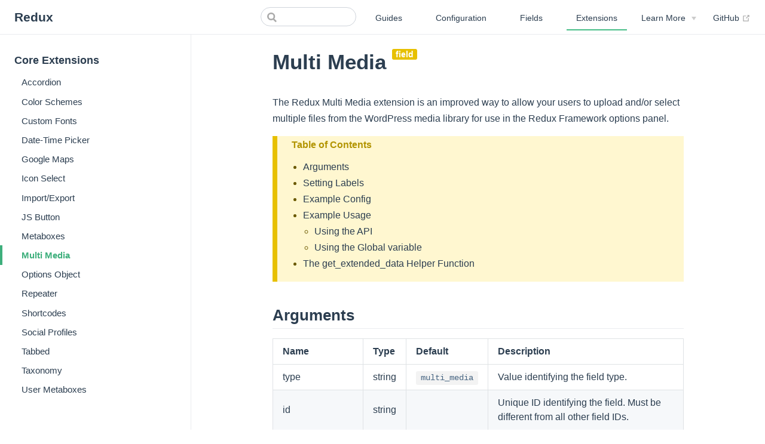

--- FILE ---
content_type: text/html; charset=utf-8
request_url: http://devs.redux.io/core-extensions/multi-media.html
body_size: 6469
content:
<!DOCTYPE html>
<html lang="en-US">
  <head>
    <meta charset="utf-8">
    <meta name="viewport" content="width=device-width,initial-scale=1">
    <title>Multi Media | Redux</title>
    <meta name="generator" content="VuePress 1.9.10">
    <link rel="icon" href="/logo.png">
    <link rel="manifest" href="/manifest.json">
    <link rel="apple-touch-icon" href="/icons/apple-touch-icon-152x152.png">
    <link rel="mask-icon" href="/icons/safari-pinned-tab.svg" color="#3ea5ce">
    <meta name="description" content="Developer Documentation">
    <meta name="theme-color" content="#3ea5ce">
    <meta name="apple-mobile-web-app-capable" content="yes">
    <meta name="apple-mobile-web-app-status-bar-style" content="black">
    <meta name="msapplication-TileImage" content="/icons/msapplication-icon-144x144.png">
    <meta name="msapplication-TileColor" content="#000000">
    
    <link rel="preload" href="/assets/css/0.styles.5bd36e9a.css" as="style"><link rel="preload" href="/assets/js/app.c4cff1a5.js" as="script"><link rel="preload" href="/assets/js/3.a0698a03.js" as="script"><link rel="preload" href="/assets/js/1.70e12769.js" as="script"><link rel="preload" href="/assets/js/92.315c8949.js" as="script"><link rel="preload" href="/assets/js/5.500f3899.js" as="script"><link rel="prefetch" href="/assets/js/100.30e2f836.js"><link rel="prefetch" href="/assets/js/101.1f998ef9.js"><link rel="prefetch" href="/assets/js/102.30614715.js"><link rel="prefetch" href="/assets/js/103.73a4857a.js"><link rel="prefetch" href="/assets/js/104.67b7e9fd.js"><link rel="prefetch" href="/assets/js/105.26da3914.js"><link rel="prefetch" href="/assets/js/106.ef2ebed7.js"><link rel="prefetch" href="/assets/js/107.17bd9662.js"><link rel="prefetch" href="/assets/js/108.3bda2d4e.js"><link rel="prefetch" href="/assets/js/109.f026c43c.js"><link rel="prefetch" href="/assets/js/11.15b24bf7.js"><link rel="prefetch" href="/assets/js/110.29940b9e.js"><link rel="prefetch" href="/assets/js/111.f78a8fe2.js"><link rel="prefetch" href="/assets/js/112.92b8df14.js"><link rel="prefetch" href="/assets/js/113.30c6bb63.js"><link rel="prefetch" href="/assets/js/114.0a6d4177.js"><link rel="prefetch" href="/assets/js/115.f85aa538.js"><link rel="prefetch" href="/assets/js/116.d6760df8.js"><link rel="prefetch" href="/assets/js/117.5a7534c0.js"><link rel="prefetch" href="/assets/js/118.fb650c35.js"><link rel="prefetch" href="/assets/js/119.599c069f.js"><link rel="prefetch" href="/assets/js/12.78373a6e.js"><link rel="prefetch" href="/assets/js/120.a7d7cdc9.js"><link rel="prefetch" href="/assets/js/121.f406ed7b.js"><link rel="prefetch" href="/assets/js/122.ea3bb9ac.js"><link rel="prefetch" href="/assets/js/123.1599be27.js"><link rel="prefetch" href="/assets/js/13.8f0001ab.js"><link rel="prefetch" href="/assets/js/14.bfc19c7c.js"><link rel="prefetch" href="/assets/js/15.acb25896.js"><link rel="prefetch" href="/assets/js/16.2db6c4e1.js"><link rel="prefetch" href="/assets/js/17.3b13f5b3.js"><link rel="prefetch" href="/assets/js/18.d9e30dc2.js"><link rel="prefetch" href="/assets/js/19.b2e4e1b5.js"><link rel="prefetch" href="/assets/js/2.34b40548.js"><link rel="prefetch" href="/assets/js/20.2f8549f6.js"><link rel="prefetch" href="/assets/js/21.d98aae08.js"><link rel="prefetch" href="/assets/js/22.d3343e38.js"><link rel="prefetch" href="/assets/js/23.1cd2c01b.js"><link rel="prefetch" href="/assets/js/24.deca7bb3.js"><link rel="prefetch" href="/assets/js/25.a53344f8.js"><link rel="prefetch" href="/assets/js/26.cd80d293.js"><link rel="prefetch" href="/assets/js/27.09b80b59.js"><link rel="prefetch" href="/assets/js/28.497837cf.js"><link rel="prefetch" href="/assets/js/29.c0758ea0.js"><link rel="prefetch" href="/assets/js/30.a61a9e03.js"><link rel="prefetch" href="/assets/js/31.0012e5fb.js"><link rel="prefetch" href="/assets/js/32.5b73016f.js"><link rel="prefetch" href="/assets/js/33.dec6b265.js"><link rel="prefetch" href="/assets/js/34.a46cce5f.js"><link rel="prefetch" href="/assets/js/35.c069173e.js"><link rel="prefetch" href="/assets/js/36.a11c5e57.js"><link rel="prefetch" href="/assets/js/37.e0e20ff1.js"><link rel="prefetch" href="/assets/js/38.10866e9d.js"><link rel="prefetch" href="/assets/js/39.abbddf37.js"><link rel="prefetch" href="/assets/js/4.b3c459c0.js"><link rel="prefetch" href="/assets/js/40.f7060e1d.js"><link rel="prefetch" href="/assets/js/41.e0b049cb.js"><link rel="prefetch" href="/assets/js/42.4428db33.js"><link rel="prefetch" href="/assets/js/43.eedaa668.js"><link rel="prefetch" href="/assets/js/44.4a6ba572.js"><link rel="prefetch" href="/assets/js/45.46f56ecf.js"><link rel="prefetch" href="/assets/js/46.6240c098.js"><link rel="prefetch" href="/assets/js/47.6369396b.js"><link rel="prefetch" href="/assets/js/48.8b05d6f4.js"><link rel="prefetch" href="/assets/js/49.8ffd458d.js"><link rel="prefetch" href="/assets/js/50.697ad637.js"><link rel="prefetch" href="/assets/js/51.707dd65b.js"><link rel="prefetch" href="/assets/js/52.0c24cbaf.js"><link rel="prefetch" href="/assets/js/53.c9848809.js"><link rel="prefetch" href="/assets/js/54.1d0f61a7.js"><link rel="prefetch" href="/assets/js/55.acca6b87.js"><link rel="prefetch" href="/assets/js/56.9b071997.js"><link rel="prefetch" href="/assets/js/57.9793d848.js"><link rel="prefetch" href="/assets/js/58.6e96d02e.js"><link rel="prefetch" href="/assets/js/59.6cd4cc26.js"><link rel="prefetch" href="/assets/js/6.f9cf7040.js"><link rel="prefetch" href="/assets/js/60.b4601ecd.js"><link rel="prefetch" href="/assets/js/61.225d7131.js"><link rel="prefetch" href="/assets/js/62.7e9e5e51.js"><link rel="prefetch" href="/assets/js/63.1b0dbec4.js"><link rel="prefetch" href="/assets/js/64.5bf46cb9.js"><link rel="prefetch" href="/assets/js/65.7c5743d8.js"><link rel="prefetch" href="/assets/js/66.b4c77799.js"><link rel="prefetch" href="/assets/js/67.68b0ffe6.js"><link rel="prefetch" href="/assets/js/68.d6b7027c.js"><link rel="prefetch" href="/assets/js/69.a0bcb930.js"><link rel="prefetch" href="/assets/js/7.2332317c.js"><link rel="prefetch" href="/assets/js/70.c64b940b.js"><link rel="prefetch" href="/assets/js/71.dff93243.js"><link rel="prefetch" href="/assets/js/72.79ad0985.js"><link rel="prefetch" href="/assets/js/73.1cc9f98e.js"><link rel="prefetch" href="/assets/js/74.813c2b3a.js"><link rel="prefetch" href="/assets/js/75.a383b2d4.js"><link rel="prefetch" href="/assets/js/76.676b0c7e.js"><link rel="prefetch" href="/assets/js/77.ed0359d8.js"><link rel="prefetch" href="/assets/js/78.ba6789bb.js"><link rel="prefetch" href="/assets/js/79.504ba480.js"><link rel="prefetch" href="/assets/js/8.34a1ffad.js"><link rel="prefetch" href="/assets/js/80.6d1121d1.js"><link rel="prefetch" href="/assets/js/81.95716b87.js"><link rel="prefetch" href="/assets/js/82.3134b29f.js"><link rel="prefetch" href="/assets/js/83.584d6498.js"><link rel="prefetch" href="/assets/js/84.be3ecd28.js"><link rel="prefetch" href="/assets/js/85.432f5383.js"><link rel="prefetch" href="/assets/js/86.e57f0b52.js"><link rel="prefetch" href="/assets/js/87.c6dc1e17.js"><link rel="prefetch" href="/assets/js/88.202d044f.js"><link rel="prefetch" href="/assets/js/89.3fb688ab.js"><link rel="prefetch" href="/assets/js/90.3b41c88a.js"><link rel="prefetch" href="/assets/js/91.44a58df6.js"><link rel="prefetch" href="/assets/js/93.9b523f16.js"><link rel="prefetch" href="/assets/js/94.eeedf548.js"><link rel="prefetch" href="/assets/js/95.6e8ed8de.js"><link rel="prefetch" href="/assets/js/96.e8413e8f.js"><link rel="prefetch" href="/assets/js/97.6118d13e.js"><link rel="prefetch" href="/assets/js/98.e8378e49.js"><link rel="prefetch" href="/assets/js/99.48057daf.js"><link rel="prefetch" href="/assets/js/vendors~docsearch.290336ef.js">
    <link rel="stylesheet" href="/assets/css/0.styles.5bd36e9a.css">
  </head>
  <body>
    <div id="app" data-server-rendered="true"><div class="theme-container"><header class="navbar"><div class="sidebar-button"><svg xmlns="http://www.w3.org/2000/svg" aria-hidden="true" role="img" viewBox="0 0 448 512" class="icon"><path fill="currentColor" d="M436 124H12c-6.627 0-12-5.373-12-12V80c0-6.627 5.373-12 12-12h424c6.627 0 12 5.373 12 12v32c0 6.627-5.373 12-12 12zm0 160H12c-6.627 0-12-5.373-12-12v-32c0-6.627 5.373-12 12-12h424c6.627 0 12 5.373 12 12v32c0 6.627-5.373 12-12 12zm0 160H12c-6.627 0-12-5.373-12-12v-32c0-6.627 5.373-12 12-12h424c6.627 0 12 5.373 12 12v32c0 6.627-5.373 12-12 12z"></path></svg></div> <a href="/" class="home-link router-link-active"><!----> <span class="site-name">Redux</span></a> <div class="links"><div class="search-box"><input aria-label="Search" autocomplete="off" spellcheck="false" value=""> <!----></div> <nav class="nav-links can-hide"><div class="nav-item"><a href="/guides/" class="nav-link">
  Guides
</a></div><div class="nav-item"><a href="/configuration/" class="nav-link">
  Configuration
</a></div><div class="nav-item"><a href="/core-fields/" class="nav-link">
  Fields
</a></div><div class="nav-item"><a href="/core-extensions/" class="nav-link router-link-active">
  Extensions
</a></div><div class="nav-item"><div class="dropdown-wrapper"><button type="button" aria-label="Learn More" class="dropdown-title"><span class="title">Learn More</span> <span class="arrow down"></span></button> <button type="button" aria-label="Learn More" class="mobile-dropdown-title"><span class="title">Learn More</span> <span class="arrow right"></span></button> <ul class="nav-dropdown" style="display:none;"><li class="dropdown-item"><!----> <a href="/faq/" class="nav-link">
  FAQ
</a></li><li class="dropdown-item"><!----> <a href="/guides/other/migration-guide.html" class="nav-link">
  Migrate to Redux 4.x
</a></li><li class="dropdown-item"><!----> <a href="https://github.com/reduxframework/redux-framework/blob/master/CHANGELOG.md" target="_blank" rel="noopener noreferrer" class="nav-link external">
  Changelog
  <span><svg xmlns="http://www.w3.org/2000/svg" aria-hidden="true" focusable="false" x="0px" y="0px" viewBox="0 0 100 100" width="15" height="15" class="icon outbound"><path fill="currentColor" d="M18.8,85.1h56l0,0c2.2,0,4-1.8,4-4v-32h-8v28h-48v-48h28v-8h-32l0,0c-2.2,0-4,1.8-4,4v56C14.8,83.3,16.6,85.1,18.8,85.1z"></path> <polygon fill="currentColor" points="45.7,48.7 51.3,54.3 77.2,28.5 77.2,37.2 85.2,37.2 85.2,14.9 62.8,14.9 62.8,22.9 71.5,22.9"></polygon></svg> <span class="sr-only">(opens new window)</span></span></a></li></ul></div></div> <a href="https://github.com/reduxframework/docs" target="_blank" rel="noopener noreferrer" class="repo-link">
    GitHub
    <span><svg xmlns="http://www.w3.org/2000/svg" aria-hidden="true" focusable="false" x="0px" y="0px" viewBox="0 0 100 100" width="15" height="15" class="icon outbound"><path fill="currentColor" d="M18.8,85.1h56l0,0c2.2,0,4-1.8,4-4v-32h-8v28h-48v-48h28v-8h-32l0,0c-2.2,0-4,1.8-4,4v56C14.8,83.3,16.6,85.1,18.8,85.1z"></path> <polygon fill="currentColor" points="45.7,48.7 51.3,54.3 77.2,28.5 77.2,37.2 85.2,37.2 85.2,14.9 62.8,14.9 62.8,22.9 71.5,22.9"></polygon></svg> <span class="sr-only">(opens new window)</span></span></a></nav></div></header> <div class="sidebar-mask"></div> <aside class="sidebar"><nav class="nav-links"><div class="nav-item"><a href="/guides/" class="nav-link">
  Guides
</a></div><div class="nav-item"><a href="/configuration/" class="nav-link">
  Configuration
</a></div><div class="nav-item"><a href="/core-fields/" class="nav-link">
  Fields
</a></div><div class="nav-item"><a href="/core-extensions/" class="nav-link router-link-active">
  Extensions
</a></div><div class="nav-item"><div class="dropdown-wrapper"><button type="button" aria-label="Learn More" class="dropdown-title"><span class="title">Learn More</span> <span class="arrow down"></span></button> <button type="button" aria-label="Learn More" class="mobile-dropdown-title"><span class="title">Learn More</span> <span class="arrow right"></span></button> <ul class="nav-dropdown" style="display:none;"><li class="dropdown-item"><!----> <a href="/faq/" class="nav-link">
  FAQ
</a></li><li class="dropdown-item"><!----> <a href="/guides/other/migration-guide.html" class="nav-link">
  Migrate to Redux 4.x
</a></li><li class="dropdown-item"><!----> <a href="https://github.com/reduxframework/redux-framework/blob/master/CHANGELOG.md" target="_blank" rel="noopener noreferrer" class="nav-link external">
  Changelog
  <span><svg xmlns="http://www.w3.org/2000/svg" aria-hidden="true" focusable="false" x="0px" y="0px" viewBox="0 0 100 100" width="15" height="15" class="icon outbound"><path fill="currentColor" d="M18.8,85.1h56l0,0c2.2,0,4-1.8,4-4v-32h-8v28h-48v-48h28v-8h-32l0,0c-2.2,0-4,1.8-4,4v56C14.8,83.3,16.6,85.1,18.8,85.1z"></path> <polygon fill="currentColor" points="45.7,48.7 51.3,54.3 77.2,28.5 77.2,37.2 85.2,37.2 85.2,14.9 62.8,14.9 62.8,22.9 71.5,22.9"></polygon></svg> <span class="sr-only">(opens new window)</span></span></a></li></ul></div></div> <a href="https://github.com/reduxframework/docs" target="_blank" rel="noopener noreferrer" class="repo-link">
    GitHub
    <span><svg xmlns="http://www.w3.org/2000/svg" aria-hidden="true" focusable="false" x="0px" y="0px" viewBox="0 0 100 100" width="15" height="15" class="icon outbound"><path fill="currentColor" d="M18.8,85.1h56l0,0c2.2,0,4-1.8,4-4v-32h-8v28h-48v-48h28v-8h-32l0,0c-2.2,0-4,1.8-4,4v56C14.8,83.3,16.6,85.1,18.8,85.1z"></path> <polygon fill="currentColor" points="45.7,48.7 51.3,54.3 77.2,28.5 77.2,37.2 85.2,37.2 85.2,14.9 62.8,14.9 62.8,22.9 71.5,22.9"></polygon></svg> <span class="sr-only">(opens new window)</span></span></a></nav>  <ul class="sidebar-links"><li><section class="sidebar-group depth-0"><p class="sidebar-heading open"><span>Core Extensions</span> <!----></p> <ul class="sidebar-links sidebar-group-items"><li><a href="/core-extensions/accordion.html" class="sidebar-link">Accordion</a></li><li><a href="/core-extensions/color-schemes.html" class="sidebar-link">Color Schemes</a></li><li><a href="/core-extensions/custom-fonts.html" class="sidebar-link">Custom Fonts</a></li><li><a href="/core-extensions/date-time-picker.html" class="sidebar-link">Date-Time Picker</a></li><li><a href="/core-extensions/google-maps.html" class="sidebar-link">Google Maps</a></li><li><a href="/core-extensions/icon-select.html" class="sidebar-link">Icon Select</a></li><li><a href="/core-extensions/import-export.html" class="sidebar-link">Import/Export</a></li><li><a href="/core-extensions/js-button.html" class="sidebar-link">JS Button</a></li><li><a href="/core-extensions/metaboxes.html" class="sidebar-link">Metaboxes</a></li><li><a href="/core-extensions/multi-media.html" aria-current="page" class="active sidebar-link">Multi Media</a></li><li><a href="/core-extensions/options-object.html" class="sidebar-link">Options Object</a></li><li><a href="/core-extensions/repeater.html" class="sidebar-link">Repeater</a></li><li><a href="/core-extensions/shortcodes.html" class="sidebar-link">Shortcodes</a></li><li><a href="/core-extensions/social-profiles.html" class="sidebar-link">Social Profiles</a></li><li><a href="/core-extensions/tabbed.html" class="sidebar-link">Tabbed</a></li><li><a href="/core-extensions/taxonomy.html" class="sidebar-link">Taxonomy</a></li><li><a href="/core-extensions/user-metaboxes.html" class="sidebar-link">User Metaboxes</a></li></ul></section></li></ul> </aside> <main class="page"> <div class="theme-default-content content__default"><h1 id="multi-media"><a href="#multi-media" class="header-anchor">#</a> Multi Media <span class="badge warn" style="vertical-align:top;" data-v-15b7b770>field</span></h1> <p>The Redux Multi Media extension is an improved way to allow your users to upload and/or select multiple files from the WordPress media library
for use in the Redux Framework options panel.</p> <div class="custom-block warning"><p class="custom-block-title">Table of Contents</p> <p></p><div class="table-of-contents"><ul><li><a href="#arguments">Arguments</a></li><li><a href="#setting-labels">Setting Labels</a></li><li><a href="#example-config">Example Config</a></li><li><a href="#example-usage">Example Usage</a><ul><li><a href="#using-the-api">Using the API</a></li><li><a href="#using-the-global-variable">Using the Global variable</a></li></ul></li><li><a href="#the-get-extended-data-helper-function">The get_extended_data Helper Function</a></li></ul></div><p></p></div> <h2 id="arguments"><a href="#arguments" class="header-anchor">#</a> Arguments</h2> <table><thead><tr><th>Name</th> <th>Type</th> <th>Default</th> <th>Description</th></tr></thead> <tbody><tr><td>type</td> <td>string</td> <td><code>multi_media</code></td> <td>Value identifying the field type.</td></tr> <tr><td>id</td> <td>string</td> <td></td> <td>Unique ID identifying the field. Must be different from all other field IDs.</td></tr> <tr><td>title</td> <td>string</td> <td></td> <td>Displays title of the field.</td></tr> <tr><td>subtitle</td> <td>string</td> <td></td> <td>Subtitle display of the field, situated beneath the title.</td></tr> <tr><td>desc</td> <td>string</td> <td></td> <td>Description of the field, appearing beneath the field control.</td></tr> <tr><td>class</td> <td>string</td> <td></td> <td>Appends any number of classes to the field's class attribute.</td></tr> <tr><td>labels</td> <td>array</td> <td></td> <td>Array of key/pair values defining the text in labels used throughout the field. See 'Setting Labels' below.</td></tr> <tr><td>library_filter</td> <td>array</td> <td></td> <td>Array of comma separated string extensions (minus the dot prefix) which the media uploader/selector will allow/display. Omit this argument to use no filter and allow all file types.</td></tr> <tr><td>max_file_upload</td> <td>int</td> <td></td> <td>Integer value limiting the number of files to be uploaded or selected.  Set to <code>0</code> for unlimited.</td></tr> <tr><td>hint</td> <td>array</td> <td></td> <td>Array containing the <code>content</code> and optional <code>title</code> arguments for the hint tooltip.</td></tr></tbody></table> <div class="custom-block tip"><p class="custom-block-title">Also See</p> <ul><li><a href="/configuration/fields/compiler.html">Using the <code>compiler</code> Argument</a></li> <li><a href="/configuration/fields/hints.html">Using the <code>hints</code> Argument</a></li> <li><a href="/configuration/fields/permissions.html">Using the <code>permissions</code> Argument</a></li> <li><a href="/configuration/fields/required.html">Using the <code>required</code> Argument</a></li></ul></div> <h2 id="setting-labels"><a href="#setting-labels" class="header-anchor">#</a> Setting Labels</h2> <p>The <code>labels</code> argument gives the opportunity to set the caption for the following interfaces.  This is useful not only
for localization purposes, but for flexibility reasons as well.</p> <table><thead><tr><th>Name</th> <th>Type</th> <th>Default</th> <th>Description</th></tr></thead> <tbody><tr><td>upload_file</td> <td>string</td> <td>Select File(s)</td> <td>Text that appears on the field's upload button.</td></tr> <tr><td>remove_image</td> <td>string</td> <td>Remove Image</td> <td>Alt text appearing over an image thumbnail's delete icon.</td></tr> <tr><td>remove_file</td> <td>string</td> <td>Remove</td> <td>Text appearing after a non-image file's listing</td></tr> <tr><td>file</td> <td>string</td> <td>File:</td> <td>Text appearing before a non-image file's listing.</td></tr> <tr><td>download</td> <td>string</td> <td>Download</td> <td>Text appearing after a non-image file's listing</td></tr> <tr><td>title</td> <td>string</td> <td>Field <code>title</code> argument</td> <td>Text appearing in WordPress's media uploader/selector window.</td></tr> <tr><td>button</td> <td>string</td> <td>Add or Upload File(s)</td> <td>Text appearing in WordPress's media uploader/selector button.</td></tr> <tr><td>duplicate</td> <td>string</td> <td>%s already exists in your file queue.</td> <td>Message that appears when a duplicate file has been selected.  %s represents the duplicate file to be displayed and should not be modified.</td></tr> <tr><td>max_limit</td> <td>string</td> <td>Maximum upload limit of %s reached/exceeded.</td> <td>Message that appears when max_file_limit has been reached.  %s represents the max_file_upload number and should not be modified.</td></tr></tbody></table> <h2 id="example-config"><a href="#example-config" class="header-anchor">#</a> Example Config</h2> <div class="language-php extra-class"><pre class="language-php"><code><span class="token class-name static-context">Redux</span><span class="token operator">::</span><span class="token function">set_section</span><span class="token punctuation">(</span>
	<span class="token variable">$opt_name</span><span class="token punctuation">,</span>
	<span class="token keyword">array</span><span class="token punctuation">(</span>
		<span class="token string single-quoted-string">'title'</span>      <span class="token operator">=&gt;</span> <span class="token function">esc_html__</span><span class="token punctuation">(</span> <span class="token string single-quoted-string">'Multi Media'</span><span class="token punctuation">,</span> <span class="token string single-quoted-string">'your-textdomain-here'</span> <span class="token punctuation">)</span><span class="token punctuation">,</span>
		<span class="token string single-quoted-string">'desc'</span>       <span class="token operator">=&gt;</span> <span class="token function">esc_html__</span><span class="token punctuation">(</span> <span class="token string single-quoted-string">'For full documentation on this field, visit: '</span><span class="token punctuation">,</span> <span class="token string single-quoted-string">'your-textdomain-here'</span> <span class="token punctuation">)</span> <span class="token operator">.</span> <span class="token string single-quoted-string">'&lt;a href=&quot;https://devs.redux.io/core-extensions/multi-media.html&quot; target=&quot;_blank&quot;&gt;https://devs.redux.io/core-extensions/multi-media.html&lt;/a&gt;'</span><span class="token punctuation">,</span>
		<span class="token string single-quoted-string">'subsection'</span> <span class="token operator">=&gt;</span> <span class="token constant boolean">true</span><span class="token punctuation">,</span>
		<span class="token string single-quoted-string">'fields'</span>     <span class="token operator">=&gt;</span> <span class="token keyword">array</span><span class="token punctuation">(</span>
			<span class="token keyword">array</span><span class="token punctuation">(</span>
				<span class="token string single-quoted-string">'id'</span>              <span class="token operator">=&gt;</span> <span class="token string single-quoted-string">'opt-multi-media'</span><span class="token punctuation">,</span>
				<span class="token string single-quoted-string">'type'</span>            <span class="token operator">=&gt;</span> <span class="token string single-quoted-string">'multi_media'</span><span class="token punctuation">,</span>
				<span class="token string single-quoted-string">'title'</span>           <span class="token operator">=&gt;</span> <span class="token function">esc_html__</span><span class="token punctuation">(</span> <span class="token string single-quoted-string">'Multi Media Selector'</span><span class="token punctuation">,</span> <span class="token string single-quoted-string">'your-textdomain-here'</span> <span class="token punctuation">)</span><span class="token punctuation">,</span>
				<span class="token string single-quoted-string">'subtitle'</span>        <span class="token operator">=&gt;</span> <span class="token function">esc_html__</span><span class="token punctuation">(</span> <span class="token string single-quoted-string">'Alternative media field which allows for multi selections'</span><span class="token punctuation">,</span> <span class="token string single-quoted-string">'your-textdomain-here'</span> <span class="token punctuation">)</span><span class="token punctuation">,</span>
				<span class="token string single-quoted-string">'desc'</span>            <span class="token operator">=&gt;</span> <span class="token function">esc_html__</span><span class="token punctuation">(</span> <span class="token string single-quoted-string">'max_file_limit has been set to 5.'</span><span class="token punctuation">,</span> <span class="token string single-quoted-string">'your-textdomain-here'</span> <span class="token punctuation">)</span><span class="token punctuation">,</span>
				<span class="token string single-quoted-string">'max_file_upload'</span> <span class="token operator">=&gt;</span> <span class="token number">5</span><span class="token punctuation">,</span>
			<span class="token punctuation">)</span><span class="token punctuation">,</span>
		<span class="token punctuation">)</span><span class="token punctuation">,</span>
	<span class="token punctuation">)</span>
<span class="token punctuation">)</span><span class="token punctuation">;</span>
</code></pre></div><h2 id="example-usage"><a href="#example-usage" class="header-anchor">#</a> Example Usage</h2> <p>The extension's return value is an array of key/pair values. The key contains the file's post-ID, while the value contains the URL of the file itself.
It will be necessary to use a for/each loop to extract the values (Please remember to replace <code>redux_demo</code> with your own <a href="/configuration/global_arguments.html#opt-name"><code>opt_name</code></a> argument).</p> <h3 id="using-the-api"><a href="#using-the-api" class="header-anchor">#</a> Using the API</h3> <div class="language-php extra-class"><pre class="language-php"><code><span class="token variable">$data</span> <span class="token operator">=</span> <span class="token class-name static-context">Redux</span><span class="token operator">::</span><span class="token function">get_option</span><span class="token punctuation">(</span> <span class="token string single-quoted-string">'OPT_NAME'</span><span class="token punctuation">,</span> <span class="token string single-quoted-string">'opt-multi-media'</span> <span class="token punctuation">)</span><span class="token punctuation">;</span>

<span class="token keyword">foreach</span> <span class="token punctuation">(</span> <span class="token variable">$data</span> <span class="token keyword">as</span> <span class="token variable">$id</span> <span class="token operator">=&gt;</span> <span class="token variable">$url</span> <span class="token punctuation">)</span> <span class="token punctuation">{</span>
    <span class="token keyword">echo</span> <span class="token string single-quoted-string">'Post ID: '</span> <span class="token operator">.</span> <span class="token variable">$id</span><span class="token punctuation">;</span>
    <span class="token keyword">echo</span> <span class="token string single-quoted-string">'URL: '</span>     <span class="token operator">.</span> <span class="token variable">$url</span><span class="token punctuation">;</span>
<span class="token punctuation">}</span>
</code></pre></div><h3 id="using-the-global-variable"><a href="#using-the-global-variable" class="header-anchor">#</a> Using the Global variable</h3> <div class="language-php extra-class"><pre class="language-php"><code><span class="token keyword">global</span> <span class="token variable">$redux_demo</span><span class="token punctuation">;</span>

<span class="token keyword">foreach</span> <span class="token punctuation">(</span> <span class="token variable">$redux_demo</span><span class="token punctuation">[</span><span class="token string single-quoted-string">'opt-multi-media'</span><span class="token punctuation">]</span> <span class="token keyword">as</span> <span class="token variable">$id</span> <span class="token operator">=&gt;</span> <span class="token variable">$url</span> <span class="token punctuation">)</span> <span class="token punctuation">{</span>
    <span class="token keyword">echo</span> <span class="token string single-quoted-string">'Post ID: '</span> <span class="token operator">.</span> <span class="token variable">$id</span><span class="token punctuation">;</span>
    <span class="token keyword">echo</span> <span class="token string single-quoted-string">'URL: '</span>     <span class="token operator">.</span> <span class="token variable">$url</span><span class="token punctuation">;</span>
<span class="token punctuation">}</span>
</code></pre></div><h2 id="the-get-extended-data-helper-function"><a href="#the-get-extended-data-helper-function" class="header-anchor">#</a> The <code>get_extended_data</code> Helper Function</h2> <p>The Multi Media extension includes a helper function to extract a wide variety of data for any post ID passed to it. To
take advantage of this function, use the following code (to get a post ID, use the code above in conjunction with the
code below):</p> <div class="language-php extra-class"><pre class="language-php"><code><span class="token comment">// the $id variable assumes a valid post ID.</span>
<span class="token variable">$ext_data</span> <span class="token operator">=</span> <span class="token class-name static-context">ReduxFramework_extension_multi_media</span><span class="token operator">::</span><span class="token function">get_extended_data</span><span class="token punctuation">(</span> <span class="token variable">$id</span> <span class="token punctuation">)</span>
</code></pre></div><p>The return value will contain an array of the follow data in key/pair format:</p> <table><thead><tr><th></th></tr></thead> <tbody><tr><td>id</td></tr> <tr><td>title</td></tr> <tr><td>filename</td></tr> <tr><td>url</td></tr> <tr><td>link</td></tr> <tr><td>alt</td></tr> <tr><td>author</td></tr> <tr><td>description</td></tr> <tr><td>caption</td></tr> <tr><td>name</td></tr> <tr><td>status</td></tr> <tr><td>uploadedTo</td></tr> <tr><td>date</td></tr> <tr><td>modified</td></tr> <tr><td>menuOrder</td></tr> <tr><td>mime</td></tr> <tr><td>type</td></tr> <tr><td>subtype</td></tr> <tr><td>icon</td></tr> <tr><td>dateFormatted</td></tr> <tr><td>nonces</td></tr> <tr><td>editLink</td></tr> <tr><td>sizes</td></tr> <tr><td>width</td></tr> <tr><td>height</td></tr> <tr><td>fileLength</td></tr> <tr><td>compat</td></tr></tbody></table></div> <footer class="page-edit"><div class="edit-link"><a href="https://github.com/reduxframework/docs/edit/master/docs/core-extensions/multi-media.md" target="_blank" rel="noopener noreferrer">Edit this page on GitHub</a> <span><svg xmlns="http://www.w3.org/2000/svg" aria-hidden="true" focusable="false" x="0px" y="0px" viewBox="0 0 100 100" width="15" height="15" class="icon outbound"><path fill="currentColor" d="M18.8,85.1h56l0,0c2.2,0,4-1.8,4-4v-32h-8v28h-48v-48h28v-8h-32l0,0c-2.2,0-4,1.8-4,4v56C14.8,83.3,16.6,85.1,18.8,85.1z"></path> <polygon fill="currentColor" points="45.7,48.7 51.3,54.3 77.2,28.5 77.2,37.2 85.2,37.2 85.2,14.9 62.8,14.9 62.8,22.9 71.5,22.9"></polygon></svg> <span class="sr-only">(opens new window)</span></span></div> <!----></footer> <div class="page-nav"><p class="inner"><span class="prev">
      ←
      <a href="/core-extensions/metaboxes.html" class="prev">
        Metaboxes
      </a></span> <span class="next"><a href="/core-extensions/options-object.html">
        Options Object
      </a>
      →
    </span></p></div> </main></div><div class="global-ui"><!----><!----></div></div>
    <script src="/assets/js/app.c4cff1a5.js" defer></script><script src="/assets/js/3.a0698a03.js" defer></script><script src="/assets/js/1.70e12769.js" defer></script><script src="/assets/js/92.315c8949.js" defer></script><script src="/assets/js/5.500f3899.js" defer></script>
  <script defer src="https://static.cloudflareinsights.com/beacon.min.js/vcd15cbe7772f49c399c6a5babf22c1241717689176015" integrity="sha512-ZpsOmlRQV6y907TI0dKBHq9Md29nnaEIPlkf84rnaERnq6zvWvPUqr2ft8M1aS28oN72PdrCzSjY4U6VaAw1EQ==" data-cf-beacon='{"version":"2024.11.0","token":"7008f0dc0e184ba39d940ff586c007ec","r":1,"server_timing":{"name":{"cfCacheStatus":true,"cfEdge":true,"cfExtPri":true,"cfL4":true,"cfOrigin":true,"cfSpeedBrain":true},"location_startswith":null}}' crossorigin="anonymous"></script>
</body>
</html>


--- FILE ---
content_type: application/javascript; charset=utf-8
request_url: http://devs.redux.io/assets/js/2.34b40548.js
body_size: 7083
content:
(window.webpackJsonp=window.webpackJsonp||[]).push([[2],{397:function(e,t,r){var n=r(2),a=r(4),i=r(28),s=a("iterator");e.exports=!n((function(){var e=new URL("b?a=1&b=2&c=3","http://a"),t=e.searchParams,r="";return e.pathname="c%20d",t.forEach((function(e,n){t.delete("b"),r+=n+e})),i&&!e.toJSON||!t.sort||"http://a/c%20d?a=1&c=3"!==e.href||"3"!==t.get("c")||"a=1"!==String(new URLSearchParams("?a=1"))||!t[s]||"a"!==new URL("https://a@b").username||"b"!==new URLSearchParams(new URLSearchParams("a=b")).get("a")||"xn--e1aybc"!==new URL("http://тест").host||"#%D0%B1"!==new URL("http://a#б").hash||"a1c3"!==r||"x"!==new URL("http://x",void 0).host}))},398:function(e,t,r){},411:function(e,t,r){"use strict";r.r(t);var n=r(110),a=r(111),i=(r(10),r(15),r(13),r(120),r(416),r(53),r(81),{name:"AlgoliaSearchBox",props:["options"],data:function(){return{placeholder:void 0}},watch:{$lang:function(e){this.update(this.options,e)},options:function(e){this.update(e,this.$lang)}},mounted:function(){this.initialize(this.options,this.$lang),this.placeholder=this.$site.themeConfig.searchPlaceholder||""},methods:{initialize:function(e,t){var i=this;Promise.all([Promise.all([r.e(0),r.e(10)]).then(r.t.bind(null,535,7)),Promise.all([r.e(0),r.e(10)]).then(r.t.bind(null,536,7))]).then((function(r){var s=Object(a.a)(r,1)[0];s=s.default;var o=e.algoliaOptions,u=void 0===o?{}:o;s(Object.assign({},e,{inputSelector:"#algolia-search-input",algoliaOptions:Object(n.a)(Object(n.a)({},u),{},{facetFilters:["lang:".concat(t)].concat(u.facetFilters||[])}),handleSelected:function(e,t,r){var n=new URL(r.url),a=n.pathname,s=n.hash,o=a.replace(i.$site.base,"/"),u=decodeURIComponent(s);i.$router.push("".concat(o).concat(u))}}))}))},update:function(e,t){this.$el.innerHTML='<input id="algolia-search-input" class="search-query">',this.initialize(e,t)}}}),s=(r(420),r(6)),o=Object(s.a)(i,(function(){var e=this.$createElement,t=this._self._c||e;return t("form",{staticClass:"algolia-search-wrapper search-box",attrs:{id:"search-form",role:"search"}},[t("input",{staticClass:"search-query",attrs:{id:"algolia-search-input",placeholder:this.placeholder}})])}),[],!1,null,null,null);t.default=o.exports},416:function(e,t,r){"use strict";r(15);var n,a=r(1),i=r(7),s=r(397),o=r(3),u=r(122),h=r(12),l=r(211),c=r(9),f=r(219),p=r(221),g=r(125).codeAt,v=r(417),m=r(59),d=r(418),y=r(33),w=o.URL,b=d.URLSearchParams,R=d.getState,L=y.set,U=y.getterFor("URL"),k=Math.floor,S=Math.pow,A=/[A-Za-z]/,q=/[\d+-.A-Za-z]/,P=/\d/,I=/^0x/i,B=/^[0-7]+$/,j=/^\d+$/,x=/^[\dA-Fa-f]+$/,C=/[\0\t\n\r #%/:<>?@[\\\]^|]/,E=/[\0\t\n\r #/:<>?@[\\\]^|]/,O=/^[\u0000-\u001F ]+|[\u0000-\u001F ]+$/g,F=/[\t\n\r]/g,$=function(e,t){var r,n,a;if("["==t.charAt(0)){if("]"!=t.charAt(t.length-1))return"Invalid host";if(!(r=z(t.slice(1,-1))))return"Invalid host";e.host=r}else if(G(e)){if(t=v(t),C.test(t))return"Invalid host";if(null===(r=T(t)))return"Invalid host";e.host=r}else{if(E.test(t))return"Invalid host";for(r="",n=p(t),a=0;a<n.length;a++)r+=_(n[a],M);e.host=r}},T=function(e){var t,r,n,a,i,s,o,u=e.split(".");if(u.length&&""==u[u.length-1]&&u.pop(),(t=u.length)>4)return e;for(r=[],n=0;n<t;n++){if(""==(a=u[n]))return e;if(i=10,a.length>1&&"0"==a.charAt(0)&&(i=I.test(a)?16:8,a=a.slice(8==i?1:2)),""===a)s=0;else{if(!(10==i?j:8==i?B:x).test(a))return e;s=parseInt(a,i)}r.push(s)}for(n=0;n<t;n++)if(s=r[n],n==t-1){if(s>=S(256,5-t))return null}else if(s>255)return null;for(o=r.pop(),n=0;n<r.length;n++)o+=r[n]*S(256,3-n);return o},z=function(e){var t,r,n,a,i,s,o,u=[0,0,0,0,0,0,0,0],h=0,l=null,c=0,f=function(){return e.charAt(c)};if(":"==f()){if(":"!=e.charAt(1))return;c+=2,l=++h}for(;f();){if(8==h)return;if(":"!=f()){for(t=r=0;r<4&&x.test(f());)t=16*t+parseInt(f(),16),c++,r++;if("."==f()){if(0==r)return;if(c-=r,h>6)return;for(n=0;f();){if(a=null,n>0){if(!("."==f()&&n<4))return;c++}if(!P.test(f()))return;for(;P.test(f());){if(i=parseInt(f(),10),null===a)a=i;else{if(0==a)return;a=10*a+i}if(a>255)return;c++}u[h]=256*u[h]+a,2!=++n&&4!=n||h++}if(4!=n)return;break}if(":"==f()){if(c++,!f())return}else if(f())return;u[h++]=t}else{if(null!==l)return;c++,l=++h}}if(null!==l)for(s=h-l,h=7;0!=h&&s>0;)o=u[h],u[h--]=u[l+s-1],u[l+--s]=o;else if(8!=h)return;return u},J=function(e){var t,r,n,a;if("number"==typeof e){for(t=[],r=0;r<4;r++)t.unshift(e%256),e=k(e/256);return t.join(".")}if("object"==typeof e){for(t="",n=function(e){for(var t=null,r=1,n=null,a=0,i=0;i<8;i++)0!==e[i]?(a>r&&(t=n,r=a),n=null,a=0):(null===n&&(n=i),++a);return a>r&&(t=n,r=a),t}(e),r=0;r<8;r++)a&&0===e[r]||(a&&(a=!1),n===r?(t+=r?":":"::",a=!0):(t+=e[r].toString(16),r<7&&(t+=":")));return"["+t+"]"}return e},M={},N=f({},M,{" ":1,'"':1,"<":1,">":1,"`":1}),H=f({},N,{"#":1,"?":1,"{":1,"}":1}),Z=f({},H,{"/":1,":":1,";":1,"=":1,"@":1,"[":1,"\\":1,"]":1,"^":1,"|":1}),_=function(e,t){var r=g(e,0);return r>32&&r<127&&!c(t,e)?e:encodeURIComponent(e)},D={ftp:21,file:null,http:80,https:443,ws:80,wss:443},G=function(e){return c(D,e.scheme)},K=function(e){return""!=e.username||""!=e.password},Q=function(e){return!e.host||e.cannotBeABaseURL||"file"==e.scheme},V=function(e,t){var r;return 2==e.length&&A.test(e.charAt(0))&&(":"==(r=e.charAt(1))||!t&&"|"==r)},W=function(e){var t;return e.length>1&&V(e.slice(0,2))&&(2==e.length||"/"===(t=e.charAt(2))||"\\"===t||"?"===t||"#"===t)},X=function(e){var t=e.path,r=t.length;!r||"file"==e.scheme&&1==r&&V(t[0],!0)||t.pop()},Y=function(e){return"."===e||"%2e"===e.toLowerCase()},ee={},te={},re={},ne={},ae={},ie={},se={},oe={},ue={},he={},le={},ce={},fe={},pe={},ge={},ve={},me={},de={},ye={},we={},be={},Re=function(e,t,r,a){var i,s,o,u,h,l=r||ee,f=0,g="",v=!1,m=!1,d=!1;for(r||(e.scheme="",e.username="",e.password="",e.host=null,e.port=null,e.path=[],e.query=null,e.fragment=null,e.cannotBeABaseURL=!1,t=t.replace(O,"")),t=t.replace(F,""),i=p(t);f<=i.length;){switch(s=i[f],l){case ee:if(!s||!A.test(s)){if(r)return"Invalid scheme";l=re;continue}g+=s.toLowerCase(),l=te;break;case te:if(s&&(q.test(s)||"+"==s||"-"==s||"."==s))g+=s.toLowerCase();else{if(":"!=s){if(r)return"Invalid scheme";g="",l=re,f=0;continue}if(r&&(G(e)!=c(D,g)||"file"==g&&(K(e)||null!==e.port)||"file"==e.scheme&&!e.host))return;if(e.scheme=g,r)return void(G(e)&&D[e.scheme]==e.port&&(e.port=null));g="","file"==e.scheme?l=pe:G(e)&&a&&a.scheme==e.scheme?l=ne:G(e)?l=oe:"/"==i[f+1]?(l=ae,f++):(e.cannotBeABaseURL=!0,e.path.push(""),l=ye)}break;case re:if(!a||a.cannotBeABaseURL&&"#"!=s)return"Invalid scheme";if(a.cannotBeABaseURL&&"#"==s){e.scheme=a.scheme,e.path=a.path.slice(),e.query=a.query,e.fragment="",e.cannotBeABaseURL=!0,l=be;break}l="file"==a.scheme?pe:ie;continue;case ne:if("/"!=s||"/"!=i[f+1]){l=ie;continue}l=ue,f++;break;case ae:if("/"==s){l=he;break}l=de;continue;case ie:if(e.scheme=a.scheme,s==n)e.username=a.username,e.password=a.password,e.host=a.host,e.port=a.port,e.path=a.path.slice(),e.query=a.query;else if("/"==s||"\\"==s&&G(e))l=se;else if("?"==s)e.username=a.username,e.password=a.password,e.host=a.host,e.port=a.port,e.path=a.path.slice(),e.query="",l=we;else{if("#"!=s){e.username=a.username,e.password=a.password,e.host=a.host,e.port=a.port,e.path=a.path.slice(),e.path.pop(),l=de;continue}e.username=a.username,e.password=a.password,e.host=a.host,e.port=a.port,e.path=a.path.slice(),e.query=a.query,e.fragment="",l=be}break;case se:if(!G(e)||"/"!=s&&"\\"!=s){if("/"!=s){e.username=a.username,e.password=a.password,e.host=a.host,e.port=a.port,l=de;continue}l=he}else l=ue;break;case oe:if(l=ue,"/"!=s||"/"!=g.charAt(f+1))continue;f++;break;case ue:if("/"!=s&&"\\"!=s){l=he;continue}break;case he:if("@"==s){v&&(g="%40"+g),v=!0,o=p(g);for(var y=0;y<o.length;y++){var w=o[y];if(":"!=w||d){var b=_(w,Z);d?e.password+=b:e.username+=b}else d=!0}g=""}else if(s==n||"/"==s||"?"==s||"#"==s||"\\"==s&&G(e)){if(v&&""==g)return"Invalid authority";f-=p(g).length+1,g="",l=le}else g+=s;break;case le:case ce:if(r&&"file"==e.scheme){l=ve;continue}if(":"!=s||m){if(s==n||"/"==s||"?"==s||"#"==s||"\\"==s&&G(e)){if(G(e)&&""==g)return"Invalid host";if(r&&""==g&&(K(e)||null!==e.port))return;if(u=$(e,g))return u;if(g="",l=me,r)return;continue}"["==s?m=!0:"]"==s&&(m=!1),g+=s}else{if(""==g)return"Invalid host";if(u=$(e,g))return u;if(g="",l=fe,r==ce)return}break;case fe:if(!P.test(s)){if(s==n||"/"==s||"?"==s||"#"==s||"\\"==s&&G(e)||r){if(""!=g){var R=parseInt(g,10);if(R>65535)return"Invalid port";e.port=G(e)&&R===D[e.scheme]?null:R,g=""}if(r)return;l=me;continue}return"Invalid port"}g+=s;break;case pe:if(e.scheme="file","/"==s||"\\"==s)l=ge;else{if(!a||"file"!=a.scheme){l=de;continue}if(s==n)e.host=a.host,e.path=a.path.slice(),e.query=a.query;else if("?"==s)e.host=a.host,e.path=a.path.slice(),e.query="",l=we;else{if("#"!=s){W(i.slice(f).join(""))||(e.host=a.host,e.path=a.path.slice(),X(e)),l=de;continue}e.host=a.host,e.path=a.path.slice(),e.query=a.query,e.fragment="",l=be}}break;case ge:if("/"==s||"\\"==s){l=ve;break}a&&"file"==a.scheme&&!W(i.slice(f).join(""))&&(V(a.path[0],!0)?e.path.push(a.path[0]):e.host=a.host),l=de;continue;case ve:if(s==n||"/"==s||"\\"==s||"?"==s||"#"==s){if(!r&&V(g))l=de;else if(""==g){if(e.host="",r)return;l=me}else{if(u=$(e,g))return u;if("localhost"==e.host&&(e.host=""),r)return;g="",l=me}continue}g+=s;break;case me:if(G(e)){if(l=de,"/"!=s&&"\\"!=s)continue}else if(r||"?"!=s)if(r||"#"!=s){if(s!=n&&(l=de,"/"!=s))continue}else e.fragment="",l=be;else e.query="",l=we;break;case de:if(s==n||"/"==s||"\\"==s&&G(e)||!r&&("?"==s||"#"==s)){if(".."===(h=(h=g).toLowerCase())||"%2e."===h||".%2e"===h||"%2e%2e"===h?(X(e),"/"==s||"\\"==s&&G(e)||e.path.push("")):Y(g)?"/"==s||"\\"==s&&G(e)||e.path.push(""):("file"==e.scheme&&!e.path.length&&V(g)&&(e.host&&(e.host=""),g=g.charAt(0)+":"),e.path.push(g)),g="","file"==e.scheme&&(s==n||"?"==s||"#"==s))for(;e.path.length>1&&""===e.path[0];)e.path.shift();"?"==s?(e.query="",l=we):"#"==s&&(e.fragment="",l=be)}else g+=_(s,H);break;case ye:"?"==s?(e.query="",l=we):"#"==s?(e.fragment="",l=be):s!=n&&(e.path[0]+=_(s,M));break;case we:r||"#"!=s?s!=n&&("'"==s&&G(e)?e.query+="%27":e.query+="#"==s?"%23":_(s,M)):(e.fragment="",l=be);break;case be:s!=n&&(e.fragment+=_(s,N))}f++}},Le=function(e){var t,r,n=l(this,Le,"URL"),a=arguments.length>1?arguments[1]:void 0,s=String(e),o=L(n,{type:"URL"});if(void 0!==a)if(a instanceof Le)t=U(a);else if(r=Re(t={},String(a)))throw TypeError(r);if(r=Re(o,s,null,t))throw TypeError(r);var u=o.searchParams=new b,h=R(u);h.updateSearchParams(o.query),h.updateURL=function(){o.query=String(u)||null},i||(n.href=ke.call(n),n.origin=Se.call(n),n.protocol=Ae.call(n),n.username=qe.call(n),n.password=Pe.call(n),n.host=Ie.call(n),n.hostname=Be.call(n),n.port=je.call(n),n.pathname=xe.call(n),n.search=Ce.call(n),n.searchParams=Ee.call(n),n.hash=Oe.call(n))},Ue=Le.prototype,ke=function(){var e=U(this),t=e.scheme,r=e.username,n=e.password,a=e.host,i=e.port,s=e.path,o=e.query,u=e.fragment,h=t+":";return null!==a?(h+="//",K(e)&&(h+=r+(n?":"+n:"")+"@"),h+=J(a),null!==i&&(h+=":"+i)):"file"==t&&(h+="//"),h+=e.cannotBeABaseURL?s[0]:s.length?"/"+s.join("/"):"",null!==o&&(h+="?"+o),null!==u&&(h+="#"+u),h},Se=function(){var e=U(this),t=e.scheme,r=e.port;if("blob"==t)try{return new Le(t.path[0]).origin}catch(e){return"null"}return"file"!=t&&G(e)?t+"://"+J(e.host)+(null!==r?":"+r:""):"null"},Ae=function(){return U(this).scheme+":"},qe=function(){return U(this).username},Pe=function(){return U(this).password},Ie=function(){var e=U(this),t=e.host,r=e.port;return null===t?"":null===r?J(t):J(t)+":"+r},Be=function(){var e=U(this).host;return null===e?"":J(e)},je=function(){var e=U(this).port;return null===e?"":String(e)},xe=function(){var e=U(this),t=e.path;return e.cannotBeABaseURL?t[0]:t.length?"/"+t.join("/"):""},Ce=function(){var e=U(this).query;return e?"?"+e:""},Ee=function(){return U(this).searchParams},Oe=function(){var e=U(this).fragment;return e?"#"+e:""},Fe=function(e,t){return{get:e,set:t,configurable:!0,enumerable:!0}};if(i&&u(Ue,{href:Fe(ke,(function(e){var t=U(this),r=String(e),n=Re(t,r);if(n)throw TypeError(n);R(t.searchParams).updateSearchParams(t.query)})),origin:Fe(Se),protocol:Fe(Ae,(function(e){var t=U(this);Re(t,String(e)+":",ee)})),username:Fe(qe,(function(e){var t=U(this),r=p(String(e));if(!Q(t)){t.username="";for(var n=0;n<r.length;n++)t.username+=_(r[n],Z)}})),password:Fe(Pe,(function(e){var t=U(this),r=p(String(e));if(!Q(t)){t.password="";for(var n=0;n<r.length;n++)t.password+=_(r[n],Z)}})),host:Fe(Ie,(function(e){var t=U(this);t.cannotBeABaseURL||Re(t,String(e),le)})),hostname:Fe(Be,(function(e){var t=U(this);t.cannotBeABaseURL||Re(t,String(e),ce)})),port:Fe(je,(function(e){var t=U(this);Q(t)||(""==(e=String(e))?t.port=null:Re(t,e,fe))})),pathname:Fe(xe,(function(e){var t=U(this);t.cannotBeABaseURL||(t.path=[],Re(t,e+"",me))})),search:Fe(Ce,(function(e){var t=U(this);""==(e=String(e))?t.query=null:("?"==e.charAt(0)&&(e=e.slice(1)),t.query="",Re(t,e,we)),R(t.searchParams).updateSearchParams(t.query)})),searchParams:Fe(Ee),hash:Fe(Oe,(function(e){var t=U(this);""!=(e=String(e))?("#"==e.charAt(0)&&(e=e.slice(1)),t.fragment="",Re(t,e,be)):t.fragment=null}))}),h(Ue,"toJSON",(function(){return ke.call(this)}),{enumerable:!0}),h(Ue,"toString",(function(){return ke.call(this)}),{enumerable:!0}),w){var $e=w.createObjectURL,Te=w.revokeObjectURL;$e&&h(Le,"createObjectURL",(function(e){return $e.apply(w,arguments)})),Te&&h(Le,"revokeObjectURL",(function(e){return Te.apply(w,arguments)}))}m(Le,"URL"),a({global:!0,forced:!s,sham:!i},{URL:Le})},417:function(e,t,r){"use strict";var n=/[^\0-\u007E]/,a=/[.\u3002\uFF0E\uFF61]/g,i="Overflow: input needs wider integers to process",s=Math.floor,o=String.fromCharCode,u=function(e){return e+22+75*(e<26)},h=function(e,t,r){var n=0;for(e=r?s(e/700):e>>1,e+=s(e/t);e>455;n+=36)e=s(e/35);return s(n+36*e/(e+38))},l=function(e){var t,r,n=[],a=(e=function(e){for(var t=[],r=0,n=e.length;r<n;){var a=e.charCodeAt(r++);if(a>=55296&&a<=56319&&r<n){var i=e.charCodeAt(r++);56320==(64512&i)?t.push(((1023&a)<<10)+(1023&i)+65536):(t.push(a),r--)}else t.push(a)}return t}(e)).length,l=128,c=0,f=72;for(t=0;t<e.length;t++)(r=e[t])<128&&n.push(o(r));var p=n.length,g=p;for(p&&n.push("-");g<a;){var v=2147483647;for(t=0;t<e.length;t++)(r=e[t])>=l&&r<v&&(v=r);var m=g+1;if(v-l>s((2147483647-c)/m))throw RangeError(i);for(c+=(v-l)*m,l=v,t=0;t<e.length;t++){if((r=e[t])<l&&++c>2147483647)throw RangeError(i);if(r==l){for(var d=c,y=36;;y+=36){var w=y<=f?1:y>=f+26?26:y-f;if(d<w)break;var b=d-w,R=36-w;n.push(o(u(w+b%R))),d=s(b/R)}n.push(o(u(d))),f=h(c,m,g==p),c=0,++g}}++c,++l}return n.join("")};e.exports=function(e){var t,r,i=[],s=e.toLowerCase().replace(a,".").split(".");for(t=0;t<s.length;t++)r=s[t],i.push(n.test(r)?"xn--"+l(r):r);return i.join(".")}},418:function(e,t,r){"use strict";r(121);var n=r(1),a=r(26),i=r(397),s=r(12),o=r(218),u=r(59),h=r(217),l=r(33),c=r(211),f=r(9),p=r(61),g=r(124),v=r(8),m=r(5),d=r(29),y=r(41),w=r(419),b=r(118),R=r(4),L=a("fetch"),U=a("Headers"),k=R("iterator"),S=l.set,A=l.getterFor("URLSearchParams"),q=l.getterFor("URLSearchParamsIterator"),P=/\+/g,I=Array(4),B=function(e){return I[e-1]||(I[e-1]=RegExp("((?:%[\\da-f]{2}){"+e+"})","gi"))},j=function(e){try{return decodeURIComponent(e)}catch(t){return e}},x=function(e){var t=e.replace(P," "),r=4;try{return decodeURIComponent(t)}catch(e){for(;r;)t=t.replace(B(r--),j);return t}},C=/[!'()~]|%20/g,E={"!":"%21","'":"%27","(":"%28",")":"%29","~":"%7E","%20":"+"},O=function(e){return E[e]},F=function(e){return encodeURIComponent(e).replace(C,O)},$=function(e,t){if(t)for(var r,n,a=t.split("&"),i=0;i<a.length;)(r=a[i++]).length&&(n=r.split("="),e.push({key:x(n.shift()),value:x(n.join("="))}))},T=function(e){this.entries.length=0,$(this.entries,e)},z=function(e,t){if(e<t)throw TypeError("Not enough arguments")},J=h((function(e,t){S(this,{type:"URLSearchParamsIterator",iterator:w(A(e).entries),kind:t})}),"Iterator",(function(){var e=q(this),t=e.kind,r=e.iterator.next(),n=r.value;return r.done||(r.value="keys"===t?n.key:"values"===t?n.value:[n.key,n.value]),r})),M=function(){c(this,M,"URLSearchParams");var e,t,r,n,a,i,s,o,u,h=arguments.length>0?arguments[0]:void 0,l=this,p=[];if(S(l,{type:"URLSearchParams",entries:p,updateURL:function(){},updateSearchParams:T}),void 0!==h)if(m(h))if("function"==typeof(e=b(h)))for(r=(t=e.call(h)).next;!(n=r.call(t)).done;){if((s=(i=(a=w(v(n.value))).next).call(a)).done||(o=i.call(a)).done||!i.call(a).done)throw TypeError("Expected sequence with length 2");p.push({key:s.value+"",value:o.value+""})}else for(u in h)f(h,u)&&p.push({key:u,value:h[u]+""});else $(p,"string"==typeof h?"?"===h.charAt(0)?h.slice(1):h:h+"")},N=M.prototype;o(N,{append:function(e,t){z(arguments.length,2);var r=A(this);r.entries.push({key:e+"",value:t+""}),r.updateURL()},delete:function(e){z(arguments.length,1);for(var t=A(this),r=t.entries,n=e+"",a=0;a<r.length;)r[a].key===n?r.splice(a,1):a++;t.updateURL()},get:function(e){z(arguments.length,1);for(var t=A(this).entries,r=e+"",n=0;n<t.length;n++)if(t[n].key===r)return t[n].value;return null},getAll:function(e){z(arguments.length,1);for(var t=A(this).entries,r=e+"",n=[],a=0;a<t.length;a++)t[a].key===r&&n.push(t[a].value);return n},has:function(e){z(arguments.length,1);for(var t=A(this).entries,r=e+"",n=0;n<t.length;)if(t[n++].key===r)return!0;return!1},set:function(e,t){z(arguments.length,1);for(var r,n=A(this),a=n.entries,i=!1,s=e+"",o=t+"",u=0;u<a.length;u++)(r=a[u]).key===s&&(i?a.splice(u--,1):(i=!0,r.value=o));i||a.push({key:s,value:o}),n.updateURL()},sort:function(){var e,t,r,n=A(this),a=n.entries,i=a.slice();for(a.length=0,r=0;r<i.length;r++){for(e=i[r],t=0;t<r;t++)if(a[t].key>e.key){a.splice(t,0,e);break}t===r&&a.push(e)}n.updateURL()},forEach:function(e){for(var t,r=A(this).entries,n=p(e,arguments.length>1?arguments[1]:void 0,3),a=0;a<r.length;)n((t=r[a++]).value,t.key,this)},keys:function(){return new J(this,"keys")},values:function(){return new J(this,"values")},entries:function(){return new J(this,"entries")}},{enumerable:!0}),s(N,k,N.entries),s(N,"toString",(function(){for(var e,t=A(this).entries,r=[],n=0;n<t.length;)e=t[n++],r.push(F(e.key)+"="+F(e.value));return r.join("&")}),{enumerable:!0}),u(M,"URLSearchParams"),n({global:!0,forced:!i},{URLSearchParams:M}),i||"function"!=typeof L||"function"!=typeof U||n({global:!0,enumerable:!0,forced:!0},{fetch:function(e){var t,r,n,a=[e];return arguments.length>1&&(m(t=arguments[1])&&(r=t.body,"URLSearchParams"===g(r)&&((n=t.headers?new U(t.headers):new U).has("content-type")||n.set("content-type","application/x-www-form-urlencoded;charset=UTF-8"),t=d(t,{body:y(0,String(r)),headers:y(0,n)}))),a.push(t)),L.apply(this,a)}}),e.exports={URLSearchParams:M,getState:A}},419:function(e,t,r){var n=r(8),a=r(118);e.exports=function(e){var t=a(e);if("function"!=typeof t)throw TypeError(String(e)+" is not iterable");return n(t.call(e))}},420:function(e,t,r){"use strict";r(398)}}]);

--- FILE ---
content_type: application/javascript; charset=utf-8
request_url: http://devs.redux.io/assets/js/123.1599be27.js
body_size: 797
content:
(window.webpackJsonp=window.webpackJsonp||[]).push([[123],{534:function(n,e,t){"use strict";t.r(e),t.d(e,"register",(function(){return o})),t.d(e,"unregister",(function(){return c}));var r;function o(n,e){void 0===e&&(e={});var t=e.registrationOptions;void 0===t&&(t={}),delete e.registrationOptions;var o=function(n){for(var t=[],r=arguments.length-1;r-- >0;)t[r]=arguments[r+1];e&&e[n]&&e[n].apply(e,t)};"serviceWorker"in navigator&&r.then((function(){Boolean("localhost"===window.location.hostname||"[::1]"===window.location.hostname||window.location.hostname.match(/^127(?:\.(?:25[0-5]|2[0-4][0-9]|[01]?[0-9][0-9]?)){3}$/))?(!function(n,e,t){fetch(n).then((function(r){404===r.status?(e("error",new Error("Service worker not found at "+n)),c()):-1===r.headers.get("content-type").indexOf("javascript")?(e("error",new Error("Expected "+n+" to have javascript content-type, but received "+r.headers.get("content-type"))),c()):a(n,e,t)})).catch((function(n){return i(e,n)}))}(n,o,t),navigator.serviceWorker.ready.then((function(n){o("ready",n)})).catch((function(n){return i(o,n)}))):(a(n,o,t),navigator.serviceWorker.ready.then((function(n){o("ready",n)})).catch((function(n){return i(o,n)})))}))}function i(n,e){navigator.onLine||n("offline"),n("error",e)}function a(n,e,t){navigator.serviceWorker.register(n,t).then((function(n){e("registered",n),n.waiting?e("updated",n):n.onupdatefound=function(){e("updatefound",n);var t=n.installing;t.onstatechange=function(){"installed"===t.state&&(navigator.serviceWorker.controller?e("updated",n):e("cached",n))}}})).catch((function(n){return i(e,n)}))}function c(){"serviceWorker"in navigator&&navigator.serviceWorker.ready.then((function(n){n.unregister()})).catch((function(n){return i(emit,n)}))}"undefined"!=typeof window&&(r="undefined"!=typeof Promise?new Promise((function(n){return window.addEventListener("load",n)})):{then:function(n){return window.addEventListener("load",n)}})}}]);

--- FILE ---
content_type: application/javascript; charset=utf-8
request_url: http://devs.redux.io/assets/js/3.a0698a03.js
body_size: 6644
content:
(window.webpackJsonp=window.webpackJsonp||[]).push([[3,13,16,58],{354:function(t,e,n){},355:function(t,e){t.exports=function(t){return null==t}},356:function(t,e,n){},357:function(t,e,n){},358:function(t,e,n){},359:function(t,e,n){},366:function(t,e,n){"use strict";n(354)},367:function(t,e,n){"use strict";n.r(e);n(199);var i=n(383),a=n(368),s=n(350);function r(t,e){if("group"===e.type){var n=e.path&&Object(s.e)(t,e.path),i=e.children.some((function(e){return"group"===e.type?r(t,e):"page"===e.type&&Object(s.e)(t,e.path)}));return n||i}return!1}var o={name:"SidebarLinks",components:{SidebarGroup:i.default,SidebarLink:a.default},props:["items","depth","sidebarDepth","initialOpenGroupIndex"],data:function(){return{openGroupIndex:this.initialOpenGroupIndex||0}},watch:{$route:function(){this.refreshIndex()}},created:function(){this.refreshIndex()},methods:{refreshIndex:function(){var t=function(t,e){for(var n=0;n<e.length;n++){var i=e[n];if(r(t,i))return n}return-1}(this.$route,this.items);t>-1&&(this.openGroupIndex=t)},toggleGroup:function(t){this.openGroupIndex=t===this.openGroupIndex?-1:t},isActive:function(t){return Object(s.e)(this.$route,t.regularPath)}}},u=n(6),l=Object(u.a)(o,(function(){var t=this,e=t.$createElement,n=t._self._c||e;return t.items.length?n("ul",{staticClass:"sidebar-links"},t._l(t.items,(function(e,i){return n("li",{key:i},["group"===e.type?n("SidebarGroup",{attrs:{item:e,open:i===t.openGroupIndex,collapsable:e.collapsable||e.collapsible,depth:t.depth},on:{toggle:function(e){return t.toggleGroup(i)}}}):n("SidebarLink",{attrs:{"sidebar-depth":t.sidebarDepth,item:e}})],1)})),0):t._e()}),[],!1,null,null,null);e.default=l.exports},368:function(t,e,n){"use strict";n.r(e);n(199),n(208),n(80);var i=n(350);function a(t,e,n,i,a){var s={props:{to:e,activeClass:"",exactActiveClass:""},class:{active:i,"sidebar-link":!0}};return a>2&&(s.style={"padding-left":a+"rem"}),t("RouterLink",s,n)}function s(t,e,n,r,o){var u=arguments.length>5&&void 0!==arguments[5]?arguments[5]:1;return!e||u>o?null:t("ul",{class:"sidebar-sub-headers"},e.map((function(e){var l=Object(i.e)(r,n+"#"+e.slug);return t("li",{class:"sidebar-sub-header"},[a(t,n+"#"+e.slug,e.title,l,e.level-1),s(t,e.children,n,r,o,u+1)])})))}var r={functional:!0,props:["item","sidebarDepth"],render:function(t,e){var n=e.parent,r=n.$page,o=(n.$site,n.$route),u=n.$themeConfig,l=n.$themeLocaleConfig,c=e.props,h=c.item,d=c.sidebarDepth,f=Object(i.e)(o,h.path),p="auto"===h.type?f||h.children.some((function(t){return Object(i.e)(o,h.basePath+"#"+t.slug)})):f,g="external"===h.type?function(t,e,n){return t("a",{attrs:{href:e,target:"_blank",rel:"noopener noreferrer"},class:{"sidebar-link":!0}},[n,t("OutboundLink")])}(t,h.path,h.title||h.path):a(t,h.path,h.title||h.path,p),v=[r.frontmatter.sidebarDepth,d,l.sidebarDepth,u.sidebarDepth,1].find((function(t){return void 0!==t})),m=l.displayAllHeaders||u.displayAllHeaders;return"auto"===h.type?[g,s(t,h.children,h.basePath,o,v)]:(p||m)&&h.headers&&!i.d.test(h.path)?[g,s(t,Object(i.c)(h.headers),h.path,o,v)]:g}},o=(n(366),n(6)),u=Object(o.a)(r,void 0,void 0,!1,null,null,null);e.default=u.exports},370:function(t,e,n){},372:function(t,e,n){"use strict";var i=n(1),a=n(206).trim;i({target:"String",proto:!0,forced:n(392)("trim")},{trim:function(){return a(this)}})},373:function(t,e,n){"use strict";var i,a=n(1),s=n(24).f,r=n(21),o=n(116),u=n(27),l=n(117),c=n(28),h="".endsWith,d=Math.min,f=l("endsWith");a({target:"String",proto:!0,forced:!!(c||f||(i=s(String.prototype,"endsWith"),!i||i.writable))&&!f},{endsWith:function(t){var e=String(u(this));o(t);var n=arguments.length>1?arguments[1]:void 0,i=r(e.length),a=void 0===n?i:d(r(n),i),s=String(t);return h?h.call(e,s,a):e.slice(a-s.length,a)===s}})},374:function(t,e,n){},375:function(t,e,n){"use strict";n(356)},376:function(t,e,n){},377:function(t,e,n){"use strict";n(357)},378:function(t,e,n){var i=n(40),a=n(22),s=n(34);t.exports=function(t){return"string"==typeof t||!a(t)&&s(t)&&"[object String]"==i(t)}},379:function(t,e,n){"use strict";n(358)},380:function(t,e,n){},381:function(t,e,n){"use strict";n(359)},382:function(t,e,n){},383:function(t,e,n){"use strict";n.r(e);var i=n(350),a={name:"SidebarGroup",components:{DropdownTransition:n(361).default},props:["item","open","collapsable","depth"],beforeCreate:function(){this.$options.components.SidebarLinks=n(367).default},methods:{isActive:i.e}},s=(n(381),n(6)),r=Object(s.a)(a,(function(){var t=this,e=t.$createElement,n=t._self._c||e;return n("section",{staticClass:"sidebar-group",class:[{collapsable:t.collapsable,"is-sub-group":0!==t.depth},"depth-"+t.depth]},[t.item.path?n("RouterLink",{staticClass:"sidebar-heading clickable",class:{open:t.open,active:t.isActive(t.$route,t.item.path)},attrs:{to:t.item.path},nativeOn:{click:function(e){return t.$emit("toggle")}}},[n("span",[t._v(t._s(t.item.title))]),t._v(" "),t.collapsable?n("span",{staticClass:"arrow",class:t.open?"down":"right"}):t._e()]):n("p",{staticClass:"sidebar-heading",class:{open:t.open},on:{click:function(e){return t.$emit("toggle")}}},[n("span",[t._v(t._s(t.item.title))]),t._v(" "),t.collapsable?n("span",{staticClass:"arrow",class:t.open?"down":"right"}):t._e()]),t._v(" "),n("DropdownTransition",[t.open||!t.collapsable?n("SidebarLinks",{staticClass:"sidebar-group-items",attrs:{items:t.item.children,"sidebar-depth":t.item.sidebarDepth,"initial-open-group-index":t.item.initialOpenGroupIndex,depth:t.depth+1}}):t._e()],1)],1)}),[],!1,null,null,null);e.default=r.exports},385:function(t,e,n){"use strict";n.r(e);n(53),n(81);var i=n(355),a=n.n(i),s=n(350),r={name:"PageEdit",computed:{lastUpdated:function(){return this.$page.lastUpdated},lastUpdatedText:function(){return"string"==typeof this.$themeLocaleConfig.lastUpdated?this.$themeLocaleConfig.lastUpdated:"string"==typeof this.$site.themeConfig.lastUpdated?this.$site.themeConfig.lastUpdated:"Last Updated"},editLink:function(){var t=a()(this.$page.frontmatter.editLink)?this.$site.themeConfig.editLinks:this.$page.frontmatter.editLink,e=this.$site.themeConfig,n=e.repo,i=e.docsDir,s=void 0===i?"":i,r=e.docsBranch,o=void 0===r?"master":r,u=e.docsRepo,l=void 0===u?n:u;return t&&l&&this.$page.relativePath?this.createEditLink(n,l,s,o,this.$page.relativePath):null},editLinkText:function(){return this.$themeLocaleConfig.editLinkText||this.$site.themeConfig.editLinkText||"Edit this page"}},methods:{createEditLink:function(t,e,n,i,a){if(/bitbucket.org/.test(e))return e.replace(s.a,"")+"/src"+"/".concat(i,"/")+(n?n.replace(s.a,"")+"/":"")+a+"?mode=edit&spa=0&at=".concat(i,"&fileviewer=file-view-default");return/gitlab.com/.test(e)?e.replace(s.a,"")+"/-/edit"+"/".concat(i,"/")+(n?n.replace(s.a,"")+"/":"")+a:(s.i.test(e)?e:"https://github.com/".concat(e)).replace(s.a,"")+"/edit"+"/".concat(i,"/")+(n?n.replace(s.a,"")+"/":"")+a}}},o=(n(377),n(6)),u=Object(o.a)(r,(function(){var t=this,e=t.$createElement,n=t._self._c||e;return n("footer",{staticClass:"page-edit"},[t.editLink?n("div",{staticClass:"edit-link"},[n("a",{attrs:{href:t.editLink,target:"_blank",rel:"noopener noreferrer"}},[t._v(t._s(t.editLinkText))]),t._v(" "),n("OutboundLink")],1):t._e(),t._v(" "),t.lastUpdated?n("div",{staticClass:"last-updated"},[n("span",{staticClass:"prefix"},[t._v(t._s(t.lastUpdatedText)+":")]),t._v(" "),n("span",{staticClass:"time"},[t._v(t._s(t.lastUpdated))])]):t._e()])}),[],!1,null,null,null);e.default=u.exports},386:function(t,e,n){"use strict";n.r(e);var i=n(350),a=n(378),s=n.n(a),r=n(355),o=n.n(r),u={name:"PageNav",props:["sidebarItems"],computed:{prev:function(){return c(l.PREV,this)},next:function(){return c(l.NEXT,this)}}};var l={NEXT:{resolveLink:function(t,e){return h(t,e,1)},getThemeLinkConfig:function(t){return t.nextLinks},getPageLinkConfig:function(t){return t.frontmatter.next}},PREV:{resolveLink:function(t,e){return h(t,e,-1)},getThemeLinkConfig:function(t){return t.prevLinks},getPageLinkConfig:function(t){return t.frontmatter.prev}}};function c(t,e){var n=e.$themeConfig,a=e.$page,r=e.$route,u=e.$site,l=e.sidebarItems,c=t.resolveLink,h=t.getThemeLinkConfig,d=t.getPageLinkConfig,f=h(n),p=d(a),g=o()(p)?f:p;return!1===g?void 0:s()(g)?Object(i.k)(u.pages,g,r.path):c(a,l)}function h(t,e,n){var i=[];!function t(e,n){for(var i=0,a=e.length;i<a;i++)"group"===e[i].type?t(e[i].children||[],n):n.push(e[i])}(e,i);for(var a=0;a<i.length;a++){var s=i[a];if("page"===s.type&&s.path===decodeURIComponent(t.path))return i[a+n]}}var d=u,f=(n(379),n(6)),p=Object(f.a)(d,(function(){var t=this,e=t.$createElement,n=t._self._c||e;return t.prev||t.next?n("div",{staticClass:"page-nav"},[n("p",{staticClass:"inner"},[t.prev?n("span",{staticClass:"prev"},[t._v("\n      ←\n      "),"external"===t.prev.type?n("a",{staticClass:"prev",attrs:{href:t.prev.path,target:"_blank",rel:"noopener noreferrer"}},[t._v("\n        "+t._s(t.prev.title||t.prev.path)+"\n\n        "),n("OutboundLink")],1):n("RouterLink",{staticClass:"prev",attrs:{to:t.prev.path}},[t._v("\n        "+t._s(t.prev.title||t.prev.path)+"\n      ")])],1):t._e(),t._v(" "),t.next?n("span",{staticClass:"next"},["external"===t.next.type?n("a",{attrs:{href:t.next.path,target:"_blank",rel:"noopener noreferrer"}},[t._v("\n        "+t._s(t.next.title||t.next.path)+"\n\n        "),n("OutboundLink")],1):n("RouterLink",{attrs:{to:t.next.path}},[t._v("\n        "+t._s(t.next.title||t.next.path)+"\n      ")]),t._v("\n      →\n    ")],1):t._e()])]):t._e()}),[],!1,null,null,null);e.default=p.exports},387:function(t,e,n){"use strict";n.r(e);n(375);var i=n(6),a=Object(i.a)({},(function(){var t=this,e=t.$createElement,n=t._self._c||e;return n("div",{staticClass:"sidebar-button",on:{click:function(e){return t.$emit("toggle-sidebar")}}},[n("svg",{staticClass:"icon",attrs:{xmlns:"http://www.w3.org/2000/svg","aria-hidden":"true",role:"img",viewBox:"0 0 448 512"}},[n("path",{attrs:{fill:"currentColor",d:"M436 124H12c-6.627 0-12-5.373-12-12V80c0-6.627 5.373-12 12-12h424c6.627 0 12 5.373 12 12v32c0 6.627-5.373 12-12 12zm0 160H12c-6.627 0-12-5.373-12-12v-32c0-6.627 5.373-12 12-12h424c6.627 0 12 5.373 12 12v32c0 6.627-5.373 12-12 12zm0 160H12c-6.627 0-12-5.373-12-12v-32c0-6.627 5.373-12 12-12h424c6.627 0 12 5.373 12 12v32c0 6.627-5.373 12-12 12z"}})])])}),[],!1,null,null,null);e.default=a.exports},389:function(t,e,n){"use strict";n(370)},390:function(t,e,n){var i=n(1),a=n(391);i({global:!0,forced:parseInt!=a},{parseInt:a})},391:function(t,e,n){var i=n(3),a=n(206).trim,s=n(207),r=i.parseInt,o=/^[+-]?0[Xx]/,u=8!==r(s+"08")||22!==r(s+"0x16");t.exports=u?function(t,e){var n=a(String(t));return r(n,e>>>0||(o.test(n)?16:10))}:r},392:function(t,e,n){var i=n(2),a=n(207);t.exports=function(t){return i((function(){return!!a[t]()||"​᠎"!="​᠎"[t]()||a[t].name!==t}))}},393:function(t,e,n){"use strict";n(374)},394:function(t,e,n){"use strict";n(376)},395:function(t,e,n){"use strict";n(380)},396:function(t,e,n){"use strict";n(382)},410:function(t,e,n){"use strict";n.r(e);n(390);var i=n(411),a=(n(372),n(198),n(112),n(38),n(53),n(351),n(204),n(205),n(200),n(81),n(371),n(203),n(80),n(352),n(373),n(199),n(214)),s=n.n(a),r=function(t,e){var n=arguments.length>2&&void 0!==arguments[2]?arguments[2]:null,i=s()(e,"title","");return s()(e,"frontmatter.tags")&&(i+=" ".concat(e.frontmatter.tags.join(" "))),n&&(i+=" ".concat(n)),o(t,i)},o=function(t,e){var n=function(t){return t.replace(/[-/\\^$*+?.()|[\]{}]/g,"\\$&")},i=new RegExp("[^\0-]"),a=t.split(/\s+/g).map((function(t){return t.trim()})).filter((function(t){return!!t}));if(i.test(t))return a.some((function(t){return e.toLowerCase().indexOf(t)>-1}));var s=t.endsWith(" ");return new RegExp(a.map((function(t,e){return a.length!==e+1||s?"(?=.*\\b".concat(n(t),"\\b)"):"(?=.*\\b".concat(n(t),")")})).join("")+".+","gi").test(e)},u={name:"SearchBox",data:function(){return{query:"",focused:!1,focusIndex:0,placeholder:void 0}},computed:{showSuggestions:function(){return this.focused&&this.suggestions&&this.suggestions.length},suggestions:function(){var t=this.query.trim().toLowerCase();if(t){for(var e=this.$site.pages,n=this.$site.themeConfig.searchMaxSuggestions||5,i=this.$localePath,a=[],s=0;s<e.length&&!(a.length>=n);s++){var o=e[s];if(this.getPageLocalePath(o)===i&&this.isSearchable(o))if(r(t,o))a.push(o);else if(o.headers)for(var u=0;u<o.headers.length&&!(a.length>=n);u++){var l=o.headers[u];l.title&&r(t,o,l.title)&&a.push(Object.assign({},o,{path:o.path+"#"+l.slug,header:l}))}}return a}},alignRight:function(){return(this.$site.themeConfig.nav||[]).length+(this.$site.repo?1:0)<=2}},mounted:function(){this.placeholder=this.$site.themeConfig.searchPlaceholder||"",document.addEventListener("keydown",this.onHotkey)},beforeDestroy:function(){document.removeEventListener("keydown",this.onHotkey)},methods:{getPageLocalePath:function(t){for(var e in this.$site.locales||{})if("/"!==e&&0===t.path.indexOf(e))return e;return"/"},isSearchable:function(t){var e=null;return null===e||(e=Array.isArray(e)?e:new Array(e)).filter((function(e){return t.path.match(e)})).length>0},onHotkey:function(t){t.srcElement===document.body&&["s","/"].includes(t.key)&&(this.$refs.input.focus(),t.preventDefault())},onUp:function(){this.showSuggestions&&(this.focusIndex>0?this.focusIndex--:this.focusIndex=this.suggestions.length-1)},onDown:function(){this.showSuggestions&&(this.focusIndex<this.suggestions.length-1?this.focusIndex++:this.focusIndex=0)},go:function(t){this.showSuggestions&&(this.$router.push(this.suggestions[t].path),this.query="",this.focusIndex=0)},focus:function(t){this.focusIndex=t},unfocus:function(){this.focusIndex=-1}}},l=(n(393),n(6)),c=Object(l.a)(u,(function(){var t=this,e=t.$createElement,n=t._self._c||e;return n("div",{staticClass:"search-box"},[n("input",{ref:"input",class:{focused:t.focused},attrs:{"aria-label":"Search",placeholder:t.placeholder,autocomplete:"off",spellcheck:"false"},domProps:{value:t.query},on:{input:function(e){t.query=e.target.value},focus:function(e){t.focused=!0},blur:function(e){t.focused=!1},keyup:[function(e){return!e.type.indexOf("key")&&t._k(e.keyCode,"enter",13,e.key,"Enter")?null:t.go(t.focusIndex)},function(e){return!e.type.indexOf("key")&&t._k(e.keyCode,"up",38,e.key,["Up","ArrowUp"])?null:t.onUp.apply(null,arguments)},function(e){return!e.type.indexOf("key")&&t._k(e.keyCode,"down",40,e.key,["Down","ArrowDown"])?null:t.onDown.apply(null,arguments)}]}}),t._v(" "),t.showSuggestions?n("ul",{staticClass:"suggestions",class:{"align-right":t.alignRight},on:{mouseleave:t.unfocus}},t._l(t.suggestions,(function(e,i){return n("li",{key:i,staticClass:"suggestion",class:{focused:i===t.focusIndex},on:{mousedown:function(e){return t.go(i)},mouseenter:function(e){return t.focus(i)}}},[n("a",{attrs:{href:e.path},on:{click:function(t){t.preventDefault()}}},[n("span",{staticClass:"page-title"},[t._v(t._s(e.title||e.path))]),t._v(" "),e.header?n("span",{staticClass:"header"},[t._v("> "+t._s(e.header.title))]):t._e()])])})),0):t._e()])}),[],!1,null,null,null).exports,h=n(387),d=n(384);function f(t,e){return t.ownerDocument.defaultView.getComputedStyle(t,null)[e]}var p={name:"Navbar",components:{SidebarButton:h.default,NavLinks:d.default,SearchBox:c,AlgoliaSearchBox:i.default},data:function(){return{linksWrapMaxWidth:null}},computed:{algolia:function(){return this.$themeLocaleConfig.algolia||this.$site.themeConfig.algolia||{}},isAlgoliaSearch:function(){return this.algolia&&this.algolia.apiKey&&this.algolia.indexName}},mounted:function(){var t=this,e=parseInt(f(this.$el,"paddingLeft"))+parseInt(f(this.$el,"paddingRight")),n=function(){document.documentElement.clientWidth<719?t.linksWrapMaxWidth=null:t.linksWrapMaxWidth=t.$el.offsetWidth-e-(t.$refs.siteName&&t.$refs.siteName.offsetWidth||0)};n(),window.addEventListener("resize",n,!1)}},g=(n(394),Object(l.a)(p,(function(){var t=this,e=t.$createElement,n=t._self._c||e;return n("header",{staticClass:"navbar"},[n("SidebarButton",{on:{"toggle-sidebar":function(e){return t.$emit("toggle-sidebar")}}}),t._v(" "),n("RouterLink",{staticClass:"home-link",attrs:{to:t.$localePath}},[t.$site.themeConfig.logo?n("img",{staticClass:"logo",attrs:{src:t.$withBase(t.$site.themeConfig.logo),alt:t.$siteTitle}}):t._e(),t._v(" "),t.$siteTitle?n("span",{ref:"siteName",staticClass:"site-name",class:{"can-hide":t.$site.themeConfig.logo}},[t._v(t._s(t.$siteTitle))]):t._e()]),t._v(" "),n("div",{staticClass:"links",style:t.linksWrapMaxWidth?{"max-width":t.linksWrapMaxWidth+"px"}:{}},[t.isAlgoliaSearch?n("AlgoliaSearchBox",{attrs:{options:t.algolia}}):!1!==t.$site.themeConfig.search&&!1!==t.$page.frontmatter.search?n("SearchBox"):t._e(),t._v(" "),n("NavLinks",{staticClass:"can-hide"})],1)],1)}),[],!1,null,null,null));e.default=g.exports},413:function(t,e,n){"use strict";n.r(e);var i={name:"Home",components:{NavLink:n(360).default},computed:{data:function(){return this.$page.frontmatter},actionLink:function(){return{link:this.data.actionLink,text:this.data.actionText}}}},a=(n(389),n(6)),s=Object(a.a)(i,(function(){var t=this,e=t.$createElement,n=t._self._c||e;return n("main",{staticClass:"home",attrs:{"aria-labelledby":null!==t.data.heroText?"main-title":null}},[n("header",{staticClass:"hero"},[t.data.heroImage?n("img",{attrs:{src:t.$withBase(t.data.heroImage),alt:t.data.heroAlt||"hero"}}):t._e(),t._v(" "),null!==t.data.heroText?n("h1",{attrs:{id:"main-title"}},[t._v("\n      "+t._s(t.data.heroText||t.$title||"Hello")+"\n    ")]):t._e(),t._v(" "),null!==t.data.tagline?n("p",{staticClass:"description"},[t._v("\n      "+t._s(t.data.tagline||t.$description||"Welcome to your VuePress site")+"\n    ")]):t._e(),t._v(" "),t.data.actionText&&t.data.actionLink?n("p",{staticClass:"action"},[n("NavLink",{staticClass:"action-button",attrs:{item:t.actionLink}})],1):t._e()]),t._v(" "),t.data.features&&t.data.features.length?n("div",{staticClass:"features"},t._l(t.data.features,(function(e,i){return n("div",{key:i,staticClass:"feature"},[n("h2",[t._v(t._s(e.title))]),t._v(" "),n("p",[t._v(t._s(e.details))])])})),0):t._e(),t._v(" "),n("Content",{staticClass:"theme-default-content custom"}),t._v(" "),t.data.footer?n("div",{staticClass:"footer"},[t._v("\n    "+t._s(t.data.footer)+"\n  ")]):n("Content",{staticClass:"footer",attrs:{"slot-key":"footer"}})],1)}),[],!1,null,null,null);e.default=s.exports},414:function(t,e,n){"use strict";n.r(e);var i=n(385),a=n(386),s={components:{PageEdit:i.default,PageNav:a.default},props:["sidebarItems"]},r=(n(395),n(6)),o=Object(r.a)(s,(function(){var t=this,e=t.$createElement,n=t._self._c||e;return n("main",{staticClass:"page"},[t._t("top"),t._v(" "),n("Content",{staticClass:"theme-default-content"}),t._v(" "),n("PageEdit"),t._v(" "),n("PageNav",t._b({},"PageNav",{sidebarItems:t.sidebarItems},!1)),t._v(" "),t._t("bottom")],2)}),[],!1,null,null,null);e.default=o.exports},415:function(t,e,n){"use strict";n.r(e);var i=n(367),a=n(384),s={name:"Sidebar",components:{SidebarLinks:i.default,NavLinks:a.default},props:["items"]},r=(n(396),n(6)),o=Object(r.a)(s,(function(){var t=this.$createElement,e=this._self._c||t;return e("aside",{staticClass:"sidebar"},[e("NavLinks"),this._v(" "),this._t("top"),this._v(" "),e("SidebarLinks",{attrs:{depth:0,items:this.items}}),this._v(" "),this._t("bottom")],2)}),[],!1,null,null,null);e.default=o.exports},541:function(t,e,n){"use strict";n.r(e);var i=n(413),a=n(410),s=n(414),r=n(415),o=n(350),u={name:"Layout",components:{Home:i.default,Page:s.default,Sidebar:r.default,Navbar:a.default},data:function(){return{isSidebarOpen:!1}},computed:{shouldShowNavbar:function(){var t=this.$site.themeConfig;return!1!==this.$page.frontmatter.navbar&&!1!==t.navbar&&(this.$title||t.logo||t.repo||t.nav||this.$themeLocaleConfig.nav)},shouldShowSidebar:function(){var t=this.$page.frontmatter;return!t.home&&!1!==t.sidebar&&this.sidebarItems.length},sidebarItems:function(){return Object(o.l)(this.$page,this.$page.regularPath,this.$site,this.$localePath)},pageClasses:function(){var t=this.$page.frontmatter.pageClass;return[{"no-navbar":!this.shouldShowNavbar,"sidebar-open":this.isSidebarOpen,"no-sidebar":!this.shouldShowSidebar},t]}},mounted:function(){var t=this;this.$router.afterEach((function(){t.isSidebarOpen=!1}))},methods:{toggleSidebar:function(t){this.isSidebarOpen="boolean"==typeof t?t:!this.isSidebarOpen,this.$emit("toggle-sidebar",this.isSidebarOpen)},onTouchStart:function(t){this.touchStart={x:t.changedTouches[0].clientX,y:t.changedTouches[0].clientY}},onTouchEnd:function(t){var e=t.changedTouches[0].clientX-this.touchStart.x,n=t.changedTouches[0].clientY-this.touchStart.y;Math.abs(e)>Math.abs(n)&&Math.abs(e)>40&&(e>0&&this.touchStart.x<=80?this.toggleSidebar(!0):this.toggleSidebar(!1))}}},l=n(6),c=Object(l.a)(u,(function(){var t=this,e=t.$createElement,n=t._self._c||e;return n("div",{staticClass:"theme-container",class:t.pageClasses,on:{touchstart:t.onTouchStart,touchend:t.onTouchEnd}},[t.shouldShowNavbar?n("Navbar",{on:{"toggle-sidebar":t.toggleSidebar}}):t._e(),t._v(" "),n("div",{staticClass:"sidebar-mask",on:{click:function(e){return t.toggleSidebar(!1)}}}),t._v(" "),n("Sidebar",{attrs:{items:t.sidebarItems},on:{"toggle-sidebar":t.toggleSidebar},scopedSlots:t._u([{key:"top",fn:function(){return[t._t("sidebar-top")]},proxy:!0},{key:"bottom",fn:function(){return[t._t("sidebar-bottom")]},proxy:!0}],null,!0)}),t._v(" "),t.$page.frontmatter.home?n("Home"):n("Page",{attrs:{"sidebar-items":t.sidebarItems},scopedSlots:t._u([{key:"top",fn:function(){return[t._t("page-top")]},proxy:!0},{key:"bottom",fn:function(){return[t._t("page-bottom")]},proxy:!0}],null,!0)})],1)}),[],!1,null,null,null);e.default=c.exports}}]);

--- FILE ---
content_type: image/svg+xml
request_url: http://devs.redux.io/assets/img/copy.461f2286.svg
body_size: 239
content:
<?xml version="1.0" encoding="UTF-8"?><svg onclick="alert(1)" class="icon copy-clipboard" xmlns="http://www.w3.org/2000/svg" width="24" height="34"><path fill="#aaaaaa" d="M19,21H8V7H19M19,5H8A2,2 0 0,0 6,7V21A2,2 0 0,0 8,23H19A2,2 0 0,0 21,21V7A2,2 0 0,0 19,5M16,1H4A2,2 0 0,0 2,3V17H4V3H16V1Z" /></svg>

--- FILE ---
content_type: application/javascript; charset=utf-8
request_url: http://devs.redux.io/assets/js/5.500f3899.js
body_size: 315
content:
(window.webpackJsonp=window.webpackJsonp||[]).push([[5],{400:function(t,e,n){},422:function(t,e,n){"use strict";n(400)},577:function(t,e,n){"use strict";n.r(e);var i={functional:!0,props:{type:{type:String,default:"tip"},text:String,vertical:{type:String,default:"top"}},render:function(t,e){var n=e.props,i=e.slots;return t("span",{class:["badge",n.type],style:{verticalAlign:n.vertical}},n.text||i().default)}},r=(n(422),n(6)),p=Object(r.a)(i,void 0,void 0,!1,null,"15b7b770",null);e.default=p.exports}}]);

--- FILE ---
content_type: application/javascript; charset=utf-8
request_url: http://devs.redux.io/assets/js/92.315c8949.js
body_size: 3407
content:
(window.webpackJsonp=window.webpackJsonp||[]).push([[92],{606:function(t,e,s){"use strict";s.r(e);var a=s(6),n=Object(a.a)({},(function(){var t=this,e=t.$createElement,s=t._self._c||e;return s("ContentSlotsDistributor",{attrs:{"slot-key":t.$parent.slotKey}},[s("h1",{attrs:{id:"multi-media"}},[s("a",{staticClass:"header-anchor",attrs:{href:"#multi-media"}},[t._v("#")]),t._v(" Multi Media "),s("Badge",{attrs:{text:"field",type:"warn"}})],1),t._v(" "),s("p",[t._v("The Redux Multi Media extension is an improved way to allow your users to upload and/or select multiple files from the WordPress media library\nfor use in the Redux Framework options panel.")]),t._v(" "),s("div",{staticClass:"custom-block warning"},[s("p",{staticClass:"custom-block-title"},[t._v("Table of Contents")]),t._v(" "),s("p"),s("div",{staticClass:"table-of-contents"},[s("ul",[s("li",[s("a",{attrs:{href:"#arguments"}},[t._v("Arguments")])]),s("li",[s("a",{attrs:{href:"#setting-labels"}},[t._v("Setting Labels")])]),s("li",[s("a",{attrs:{href:"#example-config"}},[t._v("Example Config")])]),s("li",[s("a",{attrs:{href:"#example-usage"}},[t._v("Example Usage")]),s("ul",[s("li",[s("a",{attrs:{href:"#using-the-api"}},[t._v("Using the API")])]),s("li",[s("a",{attrs:{href:"#using-the-global-variable"}},[t._v("Using the Global variable")])])])]),s("li",[s("a",{attrs:{href:"#the-get-extended-data-helper-function"}},[t._v("The get_extended_data Helper Function")])])])]),s("p")]),t._v(" "),s("h2",{attrs:{id:"arguments"}},[s("a",{staticClass:"header-anchor",attrs:{href:"#arguments"}},[t._v("#")]),t._v(" Arguments")]),t._v(" "),s("table",[s("thead",[s("tr",[s("th",[t._v("Name")]),t._v(" "),s("th",[t._v("Type")]),t._v(" "),s("th",[t._v("Default")]),t._v(" "),s("th",[t._v("Description")])])]),t._v(" "),s("tbody",[s("tr",[s("td",[t._v("type")]),t._v(" "),s("td",[t._v("string")]),t._v(" "),s("td",[s("code",[t._v("multi_media")])]),t._v(" "),s("td",[t._v("Value identifying the field type.")])]),t._v(" "),s("tr",[s("td",[t._v("id")]),t._v(" "),s("td",[t._v("string")]),t._v(" "),s("td"),t._v(" "),s("td",[t._v("Unique ID identifying the field. Must be different from all other field IDs.")])]),t._v(" "),s("tr",[s("td",[t._v("title")]),t._v(" "),s("td",[t._v("string")]),t._v(" "),s("td"),t._v(" "),s("td",[t._v("Displays title of the field.")])]),t._v(" "),s("tr",[s("td",[t._v("subtitle")]),t._v(" "),s("td",[t._v("string")]),t._v(" "),s("td"),t._v(" "),s("td",[t._v("Subtitle display of the field, situated beneath the title.")])]),t._v(" "),s("tr",[s("td",[t._v("desc")]),t._v(" "),s("td",[t._v("string")]),t._v(" "),s("td"),t._v(" "),s("td",[t._v("Description of the field, appearing beneath the field control.")])]),t._v(" "),s("tr",[s("td",[t._v("class")]),t._v(" "),s("td",[t._v("string")]),t._v(" "),s("td"),t._v(" "),s("td",[t._v("Appends any number of classes to the field's class attribute.")])]),t._v(" "),s("tr",[s("td",[t._v("labels")]),t._v(" "),s("td",[t._v("array")]),t._v(" "),s("td"),t._v(" "),s("td",[t._v("Array of key/pair values defining the text in labels used throughout the field. See 'Setting Labels' below.")])]),t._v(" "),s("tr",[s("td",[t._v("library_filter")]),t._v(" "),s("td",[t._v("array")]),t._v(" "),s("td"),t._v(" "),s("td",[t._v("Array of comma separated string extensions (minus the dot prefix) which the media uploader/selector will allow/display. Omit this argument to use no filter and allow all file types.")])]),t._v(" "),s("tr",[s("td",[t._v("max_file_upload")]),t._v(" "),s("td",[t._v("int")]),t._v(" "),s("td"),t._v(" "),s("td",[t._v("Integer value limiting the number of files to be uploaded or selected.  Set to "),s("code",[t._v("0")]),t._v(" for unlimited.")])]),t._v(" "),s("tr",[s("td",[t._v("hint")]),t._v(" "),s("td",[t._v("array")]),t._v(" "),s("td"),t._v(" "),s("td",[t._v("Array containing the "),s("code",[t._v("content")]),t._v(" and optional "),s("code",[t._v("title")]),t._v(" arguments for the hint tooltip.")])])])]),t._v(" "),s("div",{staticClass:"custom-block tip"},[s("p",{staticClass:"custom-block-title"},[t._v("Also See")]),t._v(" "),s("ul",[s("li",[s("RouterLink",{attrs:{to:"/configuration/fields/compiler.html"}},[t._v("Using the "),s("code",[t._v("compiler")]),t._v(" Argument")])],1),t._v(" "),s("li",[s("RouterLink",{attrs:{to:"/configuration/fields/hints.html"}},[t._v("Using the "),s("code",[t._v("hints")]),t._v(" Argument")])],1),t._v(" "),s("li",[s("RouterLink",{attrs:{to:"/configuration/fields/permissions.html"}},[t._v("Using the "),s("code",[t._v("permissions")]),t._v(" Argument")])],1),t._v(" "),s("li",[s("RouterLink",{attrs:{to:"/configuration/fields/required.html"}},[t._v("Using the "),s("code",[t._v("required")]),t._v(" Argument")])],1)])]),t._v(" "),s("h2",{attrs:{id:"setting-labels"}},[s("a",{staticClass:"header-anchor",attrs:{href:"#setting-labels"}},[t._v("#")]),t._v(" Setting Labels")]),t._v(" "),s("p",[t._v("The "),s("code",[t._v("labels")]),t._v(" argument gives the opportunity to set the caption for the following interfaces.  This is useful not only\nfor localization purposes, but for flexibility reasons as well.")]),t._v(" "),s("table",[s("thead",[s("tr",[s("th",[t._v("Name")]),t._v(" "),s("th",[t._v("Type")]),t._v(" "),s("th",[t._v("Default")]),t._v(" "),s("th",[t._v("Description")])])]),t._v(" "),s("tbody",[s("tr",[s("td",[t._v("upload_file")]),t._v(" "),s("td",[t._v("string")]),t._v(" "),s("td",[t._v("Select File(s)")]),t._v(" "),s("td",[t._v("Text that appears on the field's upload button.")])]),t._v(" "),s("tr",[s("td",[t._v("remove_image")]),t._v(" "),s("td",[t._v("string")]),t._v(" "),s("td",[t._v("Remove Image")]),t._v(" "),s("td",[t._v("Alt text appearing over an image thumbnail's delete icon.")])]),t._v(" "),s("tr",[s("td",[t._v("remove_file")]),t._v(" "),s("td",[t._v("string")]),t._v(" "),s("td",[t._v("Remove")]),t._v(" "),s("td",[t._v("Text appearing after a non-image file's listing")])]),t._v(" "),s("tr",[s("td",[t._v("file")]),t._v(" "),s("td",[t._v("string")]),t._v(" "),s("td",[t._v("File:")]),t._v(" "),s("td",[t._v("Text appearing before a non-image file's listing.")])]),t._v(" "),s("tr",[s("td",[t._v("download")]),t._v(" "),s("td",[t._v("string")]),t._v(" "),s("td",[t._v("Download")]),t._v(" "),s("td",[t._v("Text appearing after a non-image file's listing")])]),t._v(" "),s("tr",[s("td",[t._v("title")]),t._v(" "),s("td",[t._v("string")]),t._v(" "),s("td",[t._v("Field "),s("code",[t._v("title")]),t._v(" argument")]),t._v(" "),s("td",[t._v("Text appearing in WordPress's media uploader/selector window.")])]),t._v(" "),s("tr",[s("td",[t._v("button")]),t._v(" "),s("td",[t._v("string")]),t._v(" "),s("td",[t._v("Add or Upload File(s)")]),t._v(" "),s("td",[t._v("Text appearing in WordPress's media uploader/selector button.")])]),t._v(" "),s("tr",[s("td",[t._v("duplicate")]),t._v(" "),s("td",[t._v("string")]),t._v(" "),s("td",[t._v("%s already exists in your file queue.")]),t._v(" "),s("td",[t._v("Message that appears when a duplicate file has been selected.  %s represents the duplicate file to be displayed and should not be modified.")])]),t._v(" "),s("tr",[s("td",[t._v("max_limit")]),t._v(" "),s("td",[t._v("string")]),t._v(" "),s("td",[t._v("Maximum upload limit of %s reached/exceeded.")]),t._v(" "),s("td",[t._v("Message that appears when max_file_limit has been reached.  %s represents the max_file_upload number and should not be modified.")])])])]),t._v(" "),s("h2",{attrs:{id:"example-config"}},[s("a",{staticClass:"header-anchor",attrs:{href:"#example-config"}},[t._v("#")]),t._v(" Example Config")]),t._v(" "),s("div",{staticClass:"language-php extra-class"},[s("pre",{pre:!0,attrs:{class:"language-php"}},[s("code",[s("span",{pre:!0,attrs:{class:"token class-name static-context"}},[t._v("Redux")]),s("span",{pre:!0,attrs:{class:"token operator"}},[t._v("::")]),s("span",{pre:!0,attrs:{class:"token function"}},[t._v("set_section")]),s("span",{pre:!0,attrs:{class:"token punctuation"}},[t._v("(")]),t._v("\n\t"),s("span",{pre:!0,attrs:{class:"token variable"}},[t._v("$opt_name")]),s("span",{pre:!0,attrs:{class:"token punctuation"}},[t._v(",")]),t._v("\n\t"),s("span",{pre:!0,attrs:{class:"token keyword"}},[t._v("array")]),s("span",{pre:!0,attrs:{class:"token punctuation"}},[t._v("(")]),t._v("\n\t\t"),s("span",{pre:!0,attrs:{class:"token string single-quoted-string"}},[t._v("'title'")]),t._v("      "),s("span",{pre:!0,attrs:{class:"token operator"}},[t._v("=>")]),t._v(" "),s("span",{pre:!0,attrs:{class:"token function"}},[t._v("esc_html__")]),s("span",{pre:!0,attrs:{class:"token punctuation"}},[t._v("(")]),t._v(" "),s("span",{pre:!0,attrs:{class:"token string single-quoted-string"}},[t._v("'Multi Media'")]),s("span",{pre:!0,attrs:{class:"token punctuation"}},[t._v(",")]),t._v(" "),s("span",{pre:!0,attrs:{class:"token string single-quoted-string"}},[t._v("'your-textdomain-here'")]),t._v(" "),s("span",{pre:!0,attrs:{class:"token punctuation"}},[t._v(")")]),s("span",{pre:!0,attrs:{class:"token punctuation"}},[t._v(",")]),t._v("\n\t\t"),s("span",{pre:!0,attrs:{class:"token string single-quoted-string"}},[t._v("'desc'")]),t._v("       "),s("span",{pre:!0,attrs:{class:"token operator"}},[t._v("=>")]),t._v(" "),s("span",{pre:!0,attrs:{class:"token function"}},[t._v("esc_html__")]),s("span",{pre:!0,attrs:{class:"token punctuation"}},[t._v("(")]),t._v(" "),s("span",{pre:!0,attrs:{class:"token string single-quoted-string"}},[t._v("'For full documentation on this field, visit: '")]),s("span",{pre:!0,attrs:{class:"token punctuation"}},[t._v(",")]),t._v(" "),s("span",{pre:!0,attrs:{class:"token string single-quoted-string"}},[t._v("'your-textdomain-here'")]),t._v(" "),s("span",{pre:!0,attrs:{class:"token punctuation"}},[t._v(")")]),t._v(" "),s("span",{pre:!0,attrs:{class:"token operator"}},[t._v(".")]),t._v(" "),s("span",{pre:!0,attrs:{class:"token string single-quoted-string"}},[t._v('\'<a href="https://devs.redux.io/core-extensions/multi-media.html" target="_blank">https://devs.redux.io/core-extensions/multi-media.html</a>\'')]),s("span",{pre:!0,attrs:{class:"token punctuation"}},[t._v(",")]),t._v("\n\t\t"),s("span",{pre:!0,attrs:{class:"token string single-quoted-string"}},[t._v("'subsection'")]),t._v(" "),s("span",{pre:!0,attrs:{class:"token operator"}},[t._v("=>")]),t._v(" "),s("span",{pre:!0,attrs:{class:"token constant boolean"}},[t._v("true")]),s("span",{pre:!0,attrs:{class:"token punctuation"}},[t._v(",")]),t._v("\n\t\t"),s("span",{pre:!0,attrs:{class:"token string single-quoted-string"}},[t._v("'fields'")]),t._v("     "),s("span",{pre:!0,attrs:{class:"token operator"}},[t._v("=>")]),t._v(" "),s("span",{pre:!0,attrs:{class:"token keyword"}},[t._v("array")]),s("span",{pre:!0,attrs:{class:"token punctuation"}},[t._v("(")]),t._v("\n\t\t\t"),s("span",{pre:!0,attrs:{class:"token keyword"}},[t._v("array")]),s("span",{pre:!0,attrs:{class:"token punctuation"}},[t._v("(")]),t._v("\n\t\t\t\t"),s("span",{pre:!0,attrs:{class:"token string single-quoted-string"}},[t._v("'id'")]),t._v("              "),s("span",{pre:!0,attrs:{class:"token operator"}},[t._v("=>")]),t._v(" "),s("span",{pre:!0,attrs:{class:"token string single-quoted-string"}},[t._v("'opt-multi-media'")]),s("span",{pre:!0,attrs:{class:"token punctuation"}},[t._v(",")]),t._v("\n\t\t\t\t"),s("span",{pre:!0,attrs:{class:"token string single-quoted-string"}},[t._v("'type'")]),t._v("            "),s("span",{pre:!0,attrs:{class:"token operator"}},[t._v("=>")]),t._v(" "),s("span",{pre:!0,attrs:{class:"token string single-quoted-string"}},[t._v("'multi_media'")]),s("span",{pre:!0,attrs:{class:"token punctuation"}},[t._v(",")]),t._v("\n\t\t\t\t"),s("span",{pre:!0,attrs:{class:"token string single-quoted-string"}},[t._v("'title'")]),t._v("           "),s("span",{pre:!0,attrs:{class:"token operator"}},[t._v("=>")]),t._v(" "),s("span",{pre:!0,attrs:{class:"token function"}},[t._v("esc_html__")]),s("span",{pre:!0,attrs:{class:"token punctuation"}},[t._v("(")]),t._v(" "),s("span",{pre:!0,attrs:{class:"token string single-quoted-string"}},[t._v("'Multi Media Selector'")]),s("span",{pre:!0,attrs:{class:"token punctuation"}},[t._v(",")]),t._v(" "),s("span",{pre:!0,attrs:{class:"token string single-quoted-string"}},[t._v("'your-textdomain-here'")]),t._v(" "),s("span",{pre:!0,attrs:{class:"token punctuation"}},[t._v(")")]),s("span",{pre:!0,attrs:{class:"token punctuation"}},[t._v(",")]),t._v("\n\t\t\t\t"),s("span",{pre:!0,attrs:{class:"token string single-quoted-string"}},[t._v("'subtitle'")]),t._v("        "),s("span",{pre:!0,attrs:{class:"token operator"}},[t._v("=>")]),t._v(" "),s("span",{pre:!0,attrs:{class:"token function"}},[t._v("esc_html__")]),s("span",{pre:!0,attrs:{class:"token punctuation"}},[t._v("(")]),t._v(" "),s("span",{pre:!0,attrs:{class:"token string single-quoted-string"}},[t._v("'Alternative media field which allows for multi selections'")]),s("span",{pre:!0,attrs:{class:"token punctuation"}},[t._v(",")]),t._v(" "),s("span",{pre:!0,attrs:{class:"token string single-quoted-string"}},[t._v("'your-textdomain-here'")]),t._v(" "),s("span",{pre:!0,attrs:{class:"token punctuation"}},[t._v(")")]),s("span",{pre:!0,attrs:{class:"token punctuation"}},[t._v(",")]),t._v("\n\t\t\t\t"),s("span",{pre:!0,attrs:{class:"token string single-quoted-string"}},[t._v("'desc'")]),t._v("            "),s("span",{pre:!0,attrs:{class:"token operator"}},[t._v("=>")]),t._v(" "),s("span",{pre:!0,attrs:{class:"token function"}},[t._v("esc_html__")]),s("span",{pre:!0,attrs:{class:"token punctuation"}},[t._v("(")]),t._v(" "),s("span",{pre:!0,attrs:{class:"token string single-quoted-string"}},[t._v("'max_file_limit has been set to 5.'")]),s("span",{pre:!0,attrs:{class:"token punctuation"}},[t._v(",")]),t._v(" "),s("span",{pre:!0,attrs:{class:"token string single-quoted-string"}},[t._v("'your-textdomain-here'")]),t._v(" "),s("span",{pre:!0,attrs:{class:"token punctuation"}},[t._v(")")]),s("span",{pre:!0,attrs:{class:"token punctuation"}},[t._v(",")]),t._v("\n\t\t\t\t"),s("span",{pre:!0,attrs:{class:"token string single-quoted-string"}},[t._v("'max_file_upload'")]),t._v(" "),s("span",{pre:!0,attrs:{class:"token operator"}},[t._v("=>")]),t._v(" "),s("span",{pre:!0,attrs:{class:"token number"}},[t._v("5")]),s("span",{pre:!0,attrs:{class:"token punctuation"}},[t._v(",")]),t._v("\n\t\t\t"),s("span",{pre:!0,attrs:{class:"token punctuation"}},[t._v(")")]),s("span",{pre:!0,attrs:{class:"token punctuation"}},[t._v(",")]),t._v("\n\t\t"),s("span",{pre:!0,attrs:{class:"token punctuation"}},[t._v(")")]),s("span",{pre:!0,attrs:{class:"token punctuation"}},[t._v(",")]),t._v("\n\t"),s("span",{pre:!0,attrs:{class:"token punctuation"}},[t._v(")")]),t._v("\n"),s("span",{pre:!0,attrs:{class:"token punctuation"}},[t._v(")")]),s("span",{pre:!0,attrs:{class:"token punctuation"}},[t._v(";")]),t._v("\n")])])]),s("h2",{attrs:{id:"example-usage"}},[s("a",{staticClass:"header-anchor",attrs:{href:"#example-usage"}},[t._v("#")]),t._v(" Example Usage")]),t._v(" "),s("p",[t._v("The extension's return value is an array of key/pair values. The key contains the file's post-ID, while the value contains the URL of the file itself.\nIt will be necessary to use a for/each loop to extract the values (Please remember to replace "),s("code",[t._v("redux_demo")]),t._v(" with your own "),s("RouterLink",{attrs:{to:"/configuration/global_arguments.html#opt-name"}},[s("code",[t._v("opt_name")])]),t._v(" argument).")],1),t._v(" "),s("h3",{attrs:{id:"using-the-api"}},[s("a",{staticClass:"header-anchor",attrs:{href:"#using-the-api"}},[t._v("#")]),t._v(" Using the API")]),t._v(" "),s("div",{staticClass:"language-php extra-class"},[s("pre",{pre:!0,attrs:{class:"language-php"}},[s("code",[s("span",{pre:!0,attrs:{class:"token variable"}},[t._v("$data")]),t._v(" "),s("span",{pre:!0,attrs:{class:"token operator"}},[t._v("=")]),t._v(" "),s("span",{pre:!0,attrs:{class:"token class-name static-context"}},[t._v("Redux")]),s("span",{pre:!0,attrs:{class:"token operator"}},[t._v("::")]),s("span",{pre:!0,attrs:{class:"token function"}},[t._v("get_option")]),s("span",{pre:!0,attrs:{class:"token punctuation"}},[t._v("(")]),t._v(" "),s("span",{pre:!0,attrs:{class:"token string single-quoted-string"}},[t._v("'OPT_NAME'")]),s("span",{pre:!0,attrs:{class:"token punctuation"}},[t._v(",")]),t._v(" "),s("span",{pre:!0,attrs:{class:"token string single-quoted-string"}},[t._v("'opt-multi-media'")]),t._v(" "),s("span",{pre:!0,attrs:{class:"token punctuation"}},[t._v(")")]),s("span",{pre:!0,attrs:{class:"token punctuation"}},[t._v(";")]),t._v("\n\n"),s("span",{pre:!0,attrs:{class:"token keyword"}},[t._v("foreach")]),t._v(" "),s("span",{pre:!0,attrs:{class:"token punctuation"}},[t._v("(")]),t._v(" "),s("span",{pre:!0,attrs:{class:"token variable"}},[t._v("$data")]),t._v(" "),s("span",{pre:!0,attrs:{class:"token keyword"}},[t._v("as")]),t._v(" "),s("span",{pre:!0,attrs:{class:"token variable"}},[t._v("$id")]),t._v(" "),s("span",{pre:!0,attrs:{class:"token operator"}},[t._v("=>")]),t._v(" "),s("span",{pre:!0,attrs:{class:"token variable"}},[t._v("$url")]),t._v(" "),s("span",{pre:!0,attrs:{class:"token punctuation"}},[t._v(")")]),t._v(" "),s("span",{pre:!0,attrs:{class:"token punctuation"}},[t._v("{")]),t._v("\n    "),s("span",{pre:!0,attrs:{class:"token keyword"}},[t._v("echo")]),t._v(" "),s("span",{pre:!0,attrs:{class:"token string single-quoted-string"}},[t._v("'Post ID: '")]),t._v(" "),s("span",{pre:!0,attrs:{class:"token operator"}},[t._v(".")]),t._v(" "),s("span",{pre:!0,attrs:{class:"token variable"}},[t._v("$id")]),s("span",{pre:!0,attrs:{class:"token punctuation"}},[t._v(";")]),t._v("\n    "),s("span",{pre:!0,attrs:{class:"token keyword"}},[t._v("echo")]),t._v(" "),s("span",{pre:!0,attrs:{class:"token string single-quoted-string"}},[t._v("'URL: '")]),t._v("     "),s("span",{pre:!0,attrs:{class:"token operator"}},[t._v(".")]),t._v(" "),s("span",{pre:!0,attrs:{class:"token variable"}},[t._v("$url")]),s("span",{pre:!0,attrs:{class:"token punctuation"}},[t._v(";")]),t._v("\n"),s("span",{pre:!0,attrs:{class:"token punctuation"}},[t._v("}")]),t._v("\n")])])]),s("h3",{attrs:{id:"using-the-global-variable"}},[s("a",{staticClass:"header-anchor",attrs:{href:"#using-the-global-variable"}},[t._v("#")]),t._v(" Using the Global variable")]),t._v(" "),s("div",{staticClass:"language-php extra-class"},[s("pre",{pre:!0,attrs:{class:"language-php"}},[s("code",[s("span",{pre:!0,attrs:{class:"token keyword"}},[t._v("global")]),t._v(" "),s("span",{pre:!0,attrs:{class:"token variable"}},[t._v("$redux_demo")]),s("span",{pre:!0,attrs:{class:"token punctuation"}},[t._v(";")]),t._v("\n\n"),s("span",{pre:!0,attrs:{class:"token keyword"}},[t._v("foreach")]),t._v(" "),s("span",{pre:!0,attrs:{class:"token punctuation"}},[t._v("(")]),t._v(" "),s("span",{pre:!0,attrs:{class:"token variable"}},[t._v("$redux_demo")]),s("span",{pre:!0,attrs:{class:"token punctuation"}},[t._v("[")]),s("span",{pre:!0,attrs:{class:"token string single-quoted-string"}},[t._v("'opt-multi-media'")]),s("span",{pre:!0,attrs:{class:"token punctuation"}},[t._v("]")]),t._v(" "),s("span",{pre:!0,attrs:{class:"token keyword"}},[t._v("as")]),t._v(" "),s("span",{pre:!0,attrs:{class:"token variable"}},[t._v("$id")]),t._v(" "),s("span",{pre:!0,attrs:{class:"token operator"}},[t._v("=>")]),t._v(" "),s("span",{pre:!0,attrs:{class:"token variable"}},[t._v("$url")]),t._v(" "),s("span",{pre:!0,attrs:{class:"token punctuation"}},[t._v(")")]),t._v(" "),s("span",{pre:!0,attrs:{class:"token punctuation"}},[t._v("{")]),t._v("\n    "),s("span",{pre:!0,attrs:{class:"token keyword"}},[t._v("echo")]),t._v(" "),s("span",{pre:!0,attrs:{class:"token string single-quoted-string"}},[t._v("'Post ID: '")]),t._v(" "),s("span",{pre:!0,attrs:{class:"token operator"}},[t._v(".")]),t._v(" "),s("span",{pre:!0,attrs:{class:"token variable"}},[t._v("$id")]),s("span",{pre:!0,attrs:{class:"token punctuation"}},[t._v(";")]),t._v("\n    "),s("span",{pre:!0,attrs:{class:"token keyword"}},[t._v("echo")]),t._v(" "),s("span",{pre:!0,attrs:{class:"token string single-quoted-string"}},[t._v("'URL: '")]),t._v("     "),s("span",{pre:!0,attrs:{class:"token operator"}},[t._v(".")]),t._v(" "),s("span",{pre:!0,attrs:{class:"token variable"}},[t._v("$url")]),s("span",{pre:!0,attrs:{class:"token punctuation"}},[t._v(";")]),t._v("\n"),s("span",{pre:!0,attrs:{class:"token punctuation"}},[t._v("}")]),t._v("\n")])])]),s("h2",{attrs:{id:"the-get-extended-data-helper-function"}},[s("a",{staticClass:"header-anchor",attrs:{href:"#the-get-extended-data-helper-function"}},[t._v("#")]),t._v(" The "),s("code",[t._v("get_extended_data")]),t._v(" Helper Function")]),t._v(" "),s("p",[t._v("The Multi Media extension includes a helper function to extract a wide variety of data for any post ID passed to it. To\ntake advantage of this function, use the following code (to get a post ID, use the code above in conjunction with the\ncode below):")]),t._v(" "),s("div",{staticClass:"language-php extra-class"},[s("pre",{pre:!0,attrs:{class:"language-php"}},[s("code",[s("span",{pre:!0,attrs:{class:"token comment"}},[t._v("// the $id variable assumes a valid post ID.")]),t._v("\n"),s("span",{pre:!0,attrs:{class:"token variable"}},[t._v("$ext_data")]),t._v(" "),s("span",{pre:!0,attrs:{class:"token operator"}},[t._v("=")]),t._v(" "),s("span",{pre:!0,attrs:{class:"token class-name static-context"}},[t._v("ReduxFramework_extension_multi_media")]),s("span",{pre:!0,attrs:{class:"token operator"}},[t._v("::")]),s("span",{pre:!0,attrs:{class:"token function"}},[t._v("get_extended_data")]),s("span",{pre:!0,attrs:{class:"token punctuation"}},[t._v("(")]),t._v(" "),s("span",{pre:!0,attrs:{class:"token variable"}},[t._v("$id")]),t._v(" "),s("span",{pre:!0,attrs:{class:"token punctuation"}},[t._v(")")]),t._v("\n")])])]),s("p",[t._v("The return value will contain an array of the follow data in key/pair format:")]),t._v(" "),s("table",[s("thead",[s("tr",[s("th")])]),t._v(" "),s("tbody",[s("tr",[s("td",[t._v("id")])]),t._v(" "),s("tr",[s("td",[t._v("title")])]),t._v(" "),s("tr",[s("td",[t._v("filename")])]),t._v(" "),s("tr",[s("td",[t._v("url")])]),t._v(" "),s("tr",[s("td",[t._v("link")])]),t._v(" "),s("tr",[s("td",[t._v("alt")])]),t._v(" "),s("tr",[s("td",[t._v("author")])]),t._v(" "),s("tr",[s("td",[t._v("description")])]),t._v(" "),s("tr",[s("td",[t._v("caption")])]),t._v(" "),s("tr",[s("td",[t._v("name")])]),t._v(" "),s("tr",[s("td",[t._v("status")])]),t._v(" "),s("tr",[s("td",[t._v("uploadedTo")])]),t._v(" "),s("tr",[s("td",[t._v("date")])]),t._v(" "),s("tr",[s("td",[t._v("modified")])]),t._v(" "),s("tr",[s("td",[t._v("menuOrder")])]),t._v(" "),s("tr",[s("td",[t._v("mime")])]),t._v(" "),s("tr",[s("td",[t._v("type")])]),t._v(" "),s("tr",[s("td",[t._v("subtype")])]),t._v(" "),s("tr",[s("td",[t._v("icon")])]),t._v(" "),s("tr",[s("td",[t._v("dateFormatted")])]),t._v(" "),s("tr",[s("td",[t._v("nonces")])]),t._v(" "),s("tr",[s("td",[t._v("editLink")])]),t._v(" "),s("tr",[s("td",[t._v("sizes")])]),t._v(" "),s("tr",[s("td",[t._v("width")])]),t._v(" "),s("tr",[s("td",[t._v("height")])]),t._v(" "),s("tr",[s("td",[t._v("fileLength")])]),t._v(" "),s("tr",[s("td",[t._v("compat")])])])])])}),[],!1,null,null,null);e.default=n.exports}}]);

--- FILE ---
content_type: application/javascript; charset=utf-8
request_url: http://devs.redux.io/assets/js/1.70e12769.js
body_size: 5284
content:
(window.webpackJsonp=window.webpackJsonp||[]).push([[1,12,18,57],{350:function(t,n,e){"use strict";e.d(n,"d",(function(){return i})),e.d(n,"a",(function(){return a})),e.d(n,"i",(function(){return s})),e.d(n,"f",(function(){return u})),e.d(n,"g",(function(){return l})),e.d(n,"h",(function(){return c})),e.d(n,"b",(function(){return f})),e.d(n,"e",(function(){return h})),e.d(n,"k",(function(){return p})),e.d(n,"l",(function(){return d})),e.d(n,"c",(function(){return v})),e.d(n,"j",(function(){return m}));e(53),e(81),e(351),e(352),e(200),e(80),e(54),e(55),e(38),e(112),e(198);var i=/#.*$/,r=/\.(md|html)$/,a=/\/$/,s=/^[a-z]+:/i;function o(t){return decodeURI(t).replace(i,"").replace(r,"")}function u(t){return s.test(t)}function l(t){return/^mailto:/.test(t)}function c(t){return/^tel:/.test(t)}function f(t){if(u(t))return t;var n=t.match(i),e=n?n[0]:"",r=o(t);return a.test(r)?t:r+".html"+e}function h(t,n){var e=decodeURIComponent(t.hash),r=function(t){var n=t.match(i);if(n)return n[0]}(n);return(!r||e===r)&&o(t.path)===o(n)}function p(t,n,e){if(u(n))return{type:"external",path:n};e&&(n=function(t,n,e){var i=t.charAt(0);if("/"===i)return t;if("?"===i||"#"===i)return n+t;var r=n.split("/");e&&r[r.length-1]||r.pop();for(var a=t.replace(/^\//,"").split("/"),s=0;s<a.length;s++){var o=a[s];".."===o?r.pop():"."!==o&&r.push(o)}""!==r[0]&&r.unshift("");return r.join("/")}(n,e));for(var i=o(n),r=0;r<t.length;r++)if(o(t[r].regularPath)===i)return Object.assign({},t[r],{type:"page",path:f(t[r].path)});return console.error('[vuepress] No matching page found for sidebar item "'.concat(n,'"')),{}}function d(t,n,e,i){var r=e.pages,a=e.themeConfig,s=i&&a.locales&&a.locales[i]||a;if("auto"===(t.frontmatter.sidebar||s.sidebar||a.sidebar))return g(t);var o=s.sidebar||a.sidebar;if(o){var u=function(t,n){if(Array.isArray(n))return{base:"/",config:n};for(var e in n)if(0===(i=t,/(\.html|\/)$/.test(i)?i:i+"/").indexOf(encodeURI(e)))return{base:e,config:n[e]};var i;return{}}(n,o),l=u.base,c=u.config;return"auto"===c?g(t):c?c.map((function(t){return function t(n,e,i){var r=arguments.length>3&&void 0!==arguments[3]?arguments[3]:1;if("string"==typeof n)return p(e,n,i);if(Array.isArray(n))return Object.assign(p(e,n[0],i),{title:n[1]});var a=n.children||[];return 0===a.length&&n.path?Object.assign(p(e,n.path,i),{title:n.title}):{type:"group",path:n.path,title:n.title,sidebarDepth:n.sidebarDepth,initialOpenGroupIndex:n.initialOpenGroupIndex,children:a.map((function(n){return t(n,e,i,r+1)})),collapsable:!1!==n.collapsable}}(t,r,l)})):[]}return[]}function g(t){var n=v(t.headers||[]);return[{type:"group",collapsable:!1,title:t.title,path:null,children:n.map((function(n){return{type:"auto",title:n.title,basePath:t.path,path:t.path+"#"+n.slug,children:n.children||[]}}))}]}function v(t){var n;return(t=t.map((function(t){return Object.assign({},t)}))).forEach((function(t){2===t.level?n=t:n&&(n.children||(n.children=[])).push(t)})),t.filter((function(t){return 2===t.level}))}function m(t){return Object.assign(t,{type:t.items&&t.items.length?"links":"link"})}},351:function(t,n,e){"use strict";var i=e(195),r=e(8),a=e(21),s=e(27),o=e(196),u=e(197);i("match",(function(t,n,e){return[function(n){var e=s(this),i=null==n?void 0:n[t];return void 0!==i?i.call(n,e):new RegExp(n)[t](String(e))},function(t){var i=e(n,this,t);if(i.done)return i.value;var s=r(this),l=String(t);if(!s.global)return u(s,l);var c=s.unicode;s.lastIndex=0;for(var f,h=[],p=0;null!==(f=u(s,l));){var d=String(f[0]);h[p]=d,""===d&&(s.lastIndex=o(l,a(s.lastIndex),c)),p++}return 0===p?null:h}]}))},352:function(t,n,e){"use strict";var i=e(195),r=e(201),a=e(8),s=e(27),o=e(113),u=e(196),l=e(21),c=e(197),f=e(82),h=e(202),p=e(2),d=h.UNSUPPORTED_Y,g=[].push,v=Math.min;i("split",(function(t,n,e){var i;return i="c"=="abbc".split(/(b)*/)[1]||4!="test".split(/(?:)/,-1).length||2!="ab".split(/(?:ab)*/).length||4!=".".split(/(.?)(.?)/).length||".".split(/()()/).length>1||"".split(/.?/).length?function(t,e){var i=String(s(this)),a=void 0===e?4294967295:e>>>0;if(0===a)return[];if(void 0===t)return[i];if(!r(t))return n.call(i,t,a);for(var o,u,l,c=[],h=(t.ignoreCase?"i":"")+(t.multiline?"m":"")+(t.unicode?"u":"")+(t.sticky?"y":""),p=0,d=new RegExp(t.source,h+"g");(o=f.call(d,i))&&!((u=d.lastIndex)>p&&(c.push(i.slice(p,o.index)),o.length>1&&o.index<i.length&&g.apply(c,o.slice(1)),l=o[0].length,p=u,c.length>=a));)d.lastIndex===o.index&&d.lastIndex++;return p===i.length?!l&&d.test("")||c.push(""):c.push(i.slice(p)),c.length>a?c.slice(0,a):c}:"0".split(void 0,0).length?function(t,e){return void 0===t&&0===e?[]:n.call(this,t,e)}:n,[function(n,e){var r=s(this),a=null==n?void 0:n[t];return void 0!==a?a.call(n,r,e):i.call(String(r),n,e)},function(t,r){var s=e(i,this,t,r,i!==n);if(s.done)return s.value;var f=a(this),h=String(t),p=o(f,RegExp),g=f.unicode,m=(f.ignoreCase?"i":"")+(f.multiline?"m":"")+(f.unicode?"u":"")+(d?"g":"y"),b=new p(d?"^(?:"+f.source+")":f,m),k=void 0===r?4294967295:r>>>0;if(0===k)return[];if(0===h.length)return null===c(b,h)?[h]:[];for(var x=0,w=0,y=[];w<h.length;){b.lastIndex=d?0:w;var L,O=c(b,d?h.slice(w):h);if(null===O||(L=v(l(b.lastIndex+(d?w:0)),h.length))===x)w=u(h,w,g);else{if(y.push(h.slice(x,w)),y.length===k)return y;for(var _=1;_<=O.length-1;_++)if(y.push(O[_]),y.length===k)return y;w=x=L}}return y.push(h.slice(x)),y}]}),!!p((function(){var t=/(?:)/,n=t.exec;t.exec=function(){return n.apply(this,arguments)};var e="ab".split(t);return 2!==e.length||"a"!==e[0]||"b"!==e[1]})),d)},353:function(t,n,e){},360:function(t,n,e){"use strict";e.r(n);e(362),e(199),e(56);var i=e(350),r={name:"NavLink",props:{item:{required:!0}},computed:{link:function(){return Object(i.b)(this.item.link)},exact:function(){var t=this;return this.$site.locales?Object.keys(this.$site.locales).some((function(n){return n===t.link})):"/"===this.link},isNonHttpURI:function(){return Object(i.g)(this.link)||Object(i.h)(this.link)},isBlankTarget:function(){return"_blank"===this.target},isInternal:function(){return!Object(i.f)(this.link)&&!this.isBlankTarget},target:function(){return this.isNonHttpURI?null:this.item.target?this.item.target:Object(i.f)(this.link)?"_blank":""},rel:function(){return this.isNonHttpURI||!1===this.item.rel?null:this.item.rel?this.item.rel:this.isBlankTarget?"noopener noreferrer":null}},methods:{focusoutAction:function(){this.$emit("focusout")}}},a=e(6),s=Object(a.a)(r,(function(){var t=this,n=t.$createElement,e=t._self._c||n;return t.isInternal?e("RouterLink",{staticClass:"nav-link",attrs:{to:t.link,exact:t.exact},nativeOn:{focusout:function(n){return t.focusoutAction.apply(null,arguments)}}},[t._v("\n  "+t._s(t.item.text)+"\n")]):e("a",{staticClass:"nav-link external",attrs:{href:t.link,target:t.target,rel:t.rel},on:{focusout:t.focusoutAction}},[t._v("\n  "+t._s(t.item.text)+"\n  "),t.isBlankTarget?e("OutboundLink"):t._e()],1)}),[],!1,null,null,null);n.default=s.exports},361:function(t,n,e){"use strict";e.r(n);var i={name:"DropdownTransition",methods:{setHeight:function(t){t.style.height=t.scrollHeight+"px"},unsetHeight:function(t){t.style.height=""}}},r=(e(365),e(6)),a=Object(r.a)(i,(function(){var t=this.$createElement;return(this._self._c||t)("transition",{attrs:{name:"dropdown"},on:{enter:this.setHeight,"after-enter":this.unsetHeight,"before-leave":this.setHeight}},[this._t("default")],2)}),[],!1,null,null,null);n.default=a.exports},362:function(t,n,e){"use strict";var i=e(1),r=e(363);i({target:"String",proto:!0,forced:e(364)("link")},{link:function(t){return r(this,"a","href",t)}})},363:function(t,n,e){var i=e(27),r=/"/g;t.exports=function(t,n,e,a){var s=String(i(t)),o="<"+n;return""!==e&&(o+=" "+e+'="'+String(a).replace(r,"&quot;")+'"'),o+">"+s+"</"+n+">"}},364:function(t,n,e){var i=e(2);t.exports=function(t){return i((function(){var n=""[t]('"');return n!==n.toLowerCase()||n.split('"').length>3}))}},365:function(t,n,e){"use strict";e(353)},369:function(t,n,e){},371:function(t,n,e){var i=e(7),r=e(3),a=e(85),s=e(216),o=e(17),u=e(11).f,l=e(58).f,c=e(201),f=e(119),h=e(202),p=e(12),d=e(2),g=e(9),v=e(33).enforce,m=e(210),b=e(4),k=e(212),x=e(213),w=b("match"),y=r.RegExp,L=y.prototype,O=/^\?<[^\s\d!#%&*+<=>@^][^\s!#%&*+<=>@^]*>/,_=/a/g,C=/a/g,$=new y(_)!==_,j=h.UNSUPPORTED_Y,I=i&&(!$||j||k||x||d((function(){return C[w]=!1,y(_)!=_||y(C)==C||"/a/i"!=y(_,"i")})));if(a("RegExp",I)){for(var A=function(t,n){var e,i,r,a,u,l,h=this instanceof A,p=c(t),d=void 0===n,m=[],b=t;if(!h&&p&&d&&t.constructor===A)return t;if((p||t instanceof A)&&(t=t.source,d&&(n="flags"in b?b.flags:f.call(b))),t=void 0===t?"":String(t),n=void 0===n?"":String(n),b=t,k&&"dotAll"in _&&(i=!!n&&n.indexOf("s")>-1)&&(n=n.replace(/s/g,"")),e=n,j&&"sticky"in _&&(r=!!n&&n.indexOf("y")>-1)&&(n=n.replace(/y/g,"")),x&&(t=(a=function(t){for(var n,e=t.length,i=0,r="",a=[],s={},o=!1,u=!1,l=0,c="";i<=e;i++){if("\\"===(n=t.charAt(i)))n+=t.charAt(++i);else if("]"===n)o=!1;else if(!o)switch(!0){case"["===n:o=!0;break;case"("===n:O.test(t.slice(i+1))&&(i+=2,u=!0),r+=n,l++;continue;case">"===n&&u:if(""===c||g(s,c))throw new SyntaxError("Invalid capture group name");s[c]=!0,a.push([c,l]),u=!1,c="";continue}u?c+=n:r+=n}return[r,a]}(t))[0],m=a[1]),u=s(y(t,n),h?this:L,A),(i||r||m.length)&&(l=v(u),i&&(l.dotAll=!0,l.raw=A(function(t){for(var n,e=t.length,i=0,r="",a=!1;i<=e;i++)"\\"!==(n=t.charAt(i))?a||"."!==n?("["===n?a=!0:"]"===n&&(a=!1),r+=n):r+="[\\s\\S]":r+=n+t.charAt(++i);return r}(t),e)),r&&(l.sticky=!0),m.length&&(l.groups=m)),t!==b)try{o(u,"source",""===b?"(?:)":b)}catch(t){}return u},N=function(t){t in A||u(A,t,{configurable:!0,get:function(){return y[t]},set:function(n){y[t]=n}})},R=l(y),S=0;R.length>S;)N(R[S++]);L.constructor=A,A.prototype=L,p(r,"RegExp",A)}m("RegExp")},384:function(t,n,e){"use strict";e.r(n);var i=e(51),r=(e(56),e(80),e(53),e(81),e(199),e(120),e(351),e(371),e(203),e(412)),a=e(350),s={name:"NavLinks",components:{NavLink:e(360).default,DropdownLink:r.default},computed:{userNav:function(){return this.$themeLocaleConfig.nav||this.$site.themeConfig.nav||[]},nav:function(){var t=this,n=this.$site.locales;if(n&&Object.keys(n).length>1){var e=this.$page.path,r=this.$router.options.routes,a=this.$site.themeConfig.locales||{},s={text:this.$themeLocaleConfig.selectText||"Languages",ariaLabel:this.$themeLocaleConfig.ariaLabel||"Select language",items:Object.keys(n).map((function(i){var s,o=n[i],u=a[i]&&a[i].label||o.lang;return o.lang===t.$lang?s=e:(s=e.replace(t.$localeConfig.path,i),r.some((function(t){return t.path===s}))||(s=i)),{text:u,link:s}}))};return[].concat(Object(i.a)(this.userNav),[s])}return this.userNav},userLinks:function(){return(this.nav||[]).map((function(t){return Object.assign(Object(a.j)(t),{items:(t.items||[]).map(a.j)})}))},repoLink:function(){var t=this.$site.themeConfig.repo;return t?/^https?:/.test(t)?t:"https://github.com/".concat(t):null},repoLabel:function(){if(this.repoLink){if(this.$site.themeConfig.repoLabel)return this.$site.themeConfig.repoLabel;for(var t=this.repoLink.match(/^https?:\/\/[^/]+/)[0],n=["GitHub","GitLab","Bitbucket"],e=0;e<n.length;e++){var i=n[e];if(new RegExp(i,"i").test(t))return i}return"Source"}}}},o=(e(421),e(6)),u=Object(o.a)(s,(function(){var t=this,n=t.$createElement,e=t._self._c||n;return t.userLinks.length||t.repoLink?e("nav",{staticClass:"nav-links"},[t._l(t.userLinks,(function(t){return e("div",{key:t.link,staticClass:"nav-item"},["links"===t.type?e("DropdownLink",{attrs:{item:t}}):e("NavLink",{attrs:{item:t}})],1)})),t._v(" "),t.repoLink?e("a",{staticClass:"repo-link",attrs:{href:t.repoLink,target:"_blank",rel:"noopener noreferrer"}},[t._v("\n    "+t._s(t.repoLabel)+"\n    "),e("OutboundLink")],1):t._e()],2):t._e()}),[],!1,null,null,null);n.default=u.exports},388:function(t,n,e){"use strict";e(369)},399:function(t,n,e){},412:function(t,n,e){"use strict";e.r(n);var i=e(360),r=e(361),a=e(215),s=e.n(a),o={name:"DropdownLink",components:{NavLink:i.default,DropdownTransition:r.default},props:{item:{required:!0}},data:function(){return{open:!1}},computed:{dropdownAriaLabel:function(){return this.item.ariaLabel||this.item.text}},watch:{$route:function(){this.open=!1}},methods:{setOpen:function(t){this.open=t},isLastItemOfArray:function(t,n){return s()(n)===t},handleDropdown:function(){0===event.detail&&this.setOpen(!this.open)}}},u=(e(388),e(6)),l=Object(u.a)(o,(function(){var t=this,n=t.$createElement,e=t._self._c||n;return e("div",{staticClass:"dropdown-wrapper",class:{open:t.open}},[e("button",{staticClass:"dropdown-title",attrs:{type:"button","aria-label":t.dropdownAriaLabel},on:{click:t.handleDropdown}},[e("span",{staticClass:"title"},[t._v(t._s(t.item.text))]),t._v(" "),e("span",{staticClass:"arrow down"})]),t._v(" "),e("button",{staticClass:"mobile-dropdown-title",attrs:{type:"button","aria-label":t.dropdownAriaLabel},on:{click:function(n){return t.setOpen(!t.open)}}},[e("span",{staticClass:"title"},[t._v(t._s(t.item.text))]),t._v(" "),e("span",{staticClass:"arrow",class:t.open?"down":"right"})]),t._v(" "),e("DropdownTransition",[e("ul",{directives:[{name:"show",rawName:"v-show",value:t.open,expression:"open"}],staticClass:"nav-dropdown"},t._l(t.item.items,(function(n,i){return e("li",{key:n.link||i,staticClass:"dropdown-item"},["links"===n.type?e("h4",[t._v("\n          "+t._s(n.text)+"\n        ")]):t._e(),t._v(" "),"links"===n.type?e("ul",{staticClass:"dropdown-subitem-wrapper"},t._l(n.items,(function(i){return e("li",{key:i.link,staticClass:"dropdown-subitem"},[e("NavLink",{attrs:{item:i},on:{focusout:function(e){t.isLastItemOfArray(i,n.items)&&t.isLastItemOfArray(n,t.item.items)&&t.setOpen(!1)}}})],1)})),0):e("NavLink",{attrs:{item:n},on:{focusout:function(e){t.isLastItemOfArray(n,t.item.items)&&t.setOpen(!1)}}})],1)})),0)])],1)}),[],!1,null,null,null);n.default=l.exports},421:function(t,n,e){"use strict";e(399)}}]);